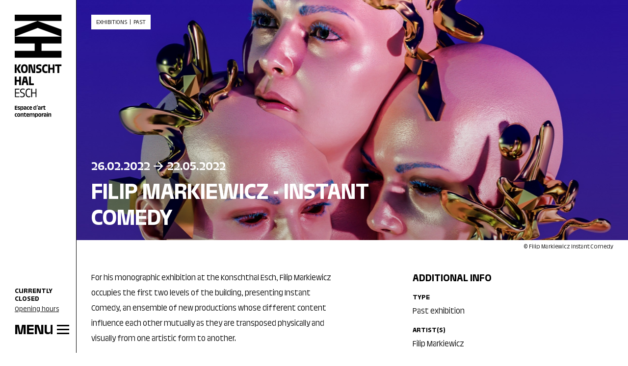

--- FILE ---
content_type: text/html; charset=UTF-8
request_url: https://www.konschthal.lu/en/exhibitions/filip-markiewicz-instant-comedy
body_size: 23679
content:


<!doctype html>
<!--[if IE 8]><html lang="en" class="ie-8"><![endif]-->
<!--[if IE 9]><html lang="en" class="ie-9"><![endif]-->
<!--[if IE 10]><html lang="en" class="ie-10"><![endif]-->
<!--[if IE 11]><html lang="en" class="ie-11"><![endif]-->
<!--[if IE]><html lang="en" class="ie"><![endif]-->
<!--[if !(IE)]><!--><html lang="en" dir="ltr"><!--<![endif]-->

	<head> <script>(function(w,d,s,l,i){w[l]=w[l]||[];w[l].push({'gtm.start':new Date().getTime(),event:'gtm.js'});var f=d.getElementsByTagName(s)[0],j=d.createElement(s),dl=l!='dataLayer'?'&l='+l:'';j.async=true;j.src='https://www.googletagmanager.com/gtm.js?id='+i+dl;f.parentNode.insertBefore(j,f);})(window,document,'script','dataLayer','GTM-M48W4SXV');</script> <meta
charset="utf-8"><meta
http-equiv="x-ua-compatible" content="ie=edge"><meta
name="viewport" content="width=device-width, height=device-height, initial-scale=1, minimal-ui"><meta
name="format-detection" content="telephone=no"><title>Filip Markiewicz - Instant Comedy | Konschthal</title><meta
name="description" content="For his monographic exhibition at the Konschthal Esch, Filip Markiewicz occupies the first two levels of the building, presenting Instant Comedy, an ensemble…"><meta
name="robots" content="all"><meta
property="og:site_name" content="Konschthal"><meta
property="og:type" content="website"><meta
property="og:url" content="https://www.konschthal.lu/en/exhibitions/filip-markiewicz-instant-comedy"><meta
property="og:title" content="Filip Markiewicz - Instant Comedy | Konschthal"><meta
property="og:description" content="For his monographic exhibition at the Konschthal Esch, Filip Markiewicz occupies the first two levels of the building, presenting Instant Comedy, an ensemble…"><meta
property="og:image" content="https://www.konschthal.lu/volumes/images/Filip-Markiewicz-Instant-Comedy-Website.jpg"><meta
property="og:image:width" content="1200"><meta
property="og:image:height" content="627"><meta
property="og:image:alt" content="Filip Markiewicz Instant Comedy Website"><meta
name="twitter:card" content="summary_large_image"><meta
name="twitter:url" content="https://www.konschthal.lu/en/exhibitions/filip-markiewicz-instant-comedy" /><meta
name="twitter:title" content="Filip Markiewicz - Instant Comedy | Konschthal"><meta
name="twitter:description" content="For his monographic exhibition at the Konschthal Esch, Filip Markiewicz occupies the first two levels of the building, presenting Instant Comedy, an ensemble…"><meta
property="og:locale:alternate" content="fr"><link
href="https://www.konschthal.lu/fr/expos/filip-markiewicz-instant-comedy" rel="alternate" hreflang="fr"><meta
property="og:locale:alternate" content="en"><link
href="https://www.konschthal.lu/en/exhibitions/filip-markiewicz-instant-comedy" rel="alternate" hreflang="en"><meta
property="og:locale:alternate" content="de"><link
href="https://www.konschthal.lu/de/ausstellungen/filip-markiewicz-instant-comedy" rel="alternate" hreflang="de"><link
rel="home" href="https://www.konschthal.lu/en/"><base
href="https://www.konschthal.lu"><link
rel="apple-touch-icon" sizes="180x180" href="https://www.konschthal.lu/assets/favicon/apple-touch-icon.png"><link
rel="icon" type="image/png" sizes="32x32" href="https://www.konschthal.lu/assets/favicon/favicon-32x32.png"><link
rel="icon" type="image/png" sizes="16x16" href="https://www.konschthal.lu/assets/favicon/favicon-16x16.png"><link
rel="manifest" href="https://www.konschthal.lu/assets/favicon/site.webmanifest"><link
rel="mask-icon" href="https://www.konschthal.lu/assets/favicon/safari-pinned-tab.svg" color="#ffca00"><link
rel="shortcut icon" href="https://www.konschthal.lu/assets/favicon/favicon.ico"><meta
name="msapplication-TileColor" content="#ffca00"><meta
name="msapplication-config" content="https://www.konschthal.lu/assets/favicon/browserconfig.xml"><meta
name="theme-color" content="#ffffff"><meta
property="ix:srcAttribute" content="data-src"><meta
property="ix:srcsetAttribute" content="data-srcset"><meta
property="ix:sizesAttribute" content="data-sizes"><link
rel="stylesheet" href="https://www.konschthal.lu/assets/css/styles.css?v=50">
<style>	.banner,
	.slider__banner .image,
	.exhibition.projectRoom,
	.event.highlight,
	.footer {
		background-color: #B19F7B;
	}
	label.required .h4:after {
		color: #B19F7B;	
	}
	.exhibition.projectRoom,
	.event.highlight .wrapper,
	.footer {
		color: #000;
	}
	.exhibition.projectRoom svg,
	.footer svg path {
		fill: #000;
	}
	.banner > *:not(.crumb) {
		color: #fff;
	}
	.banner svg path {
		fill: #fff;
	}
	.footer .seprator-dotted {
		background-image: linear-gradient(to right, #000 33%, rgba(255,255,255,0) 0%);
	}
	</style>
<style>		  .banner__image {
	  	  background-position: 50% 50%;
	  	}
		
		  .banner__image {
						  	  background-image: url('https://konschthal.imgix.net/images/Filip-Markiewicz-Instant-Comedy-Website.jpg?fp-x=0.5&amp;fp-y=0.5&amp;fit=crop&amp;crop=focalpoint&amp;auto=format,compress&amp;q=70&amp;w=768');
						  }

																	@media (min-width: 768px) {
					  .banner__image {
												  	  background-image: url('https://konschthal.imgix.net/images/Filip-Markiewicz-Instant-Comedy-Website.jpg?fp-x=0.5&amp;fp-y=0.5&amp;fit=crop&amp;crop=focalpoint&amp;auto=format,compress&amp;q=70&amp;w=1024');
												  }
					}			
																					@media (min-width: 1024px) {
					  .banner__image {
												  	  background-image: url('https://konschthal.imgix.net/images/Filip-Markiewicz-Instant-Comedy-Website.jpg?fp-x=0.5&amp;fp-y=0.5&amp;fit=crop&amp;crop=focalpoint&amp;auto=format,compress&amp;q=70&amp;w=1280');
												  }
					}			
																					@media (min-width: 1280px) {
					  .banner__image {
												  	  background-image: url('https://konschthal.imgix.net/images/Filip-Markiewicz-Instant-Comedy-Website.jpg?fp-x=0.5&amp;fp-y=0.5&amp;fit=crop&amp;crop=focalpoint&amp;auto=format,compress&amp;q=70&amp;w=1440');
												  }
					}			
																					@media (min-width: 1440px) {
					  .banner__image {
												  	  background-image: url('https://konschthal.imgix.net/images/Filip-Markiewicz-Instant-Comedy-Website.jpg?fp-x=0.5&amp;fp-y=0.5&amp;fit=crop&amp;crop=focalpoint&amp;auto=format,compress&amp;q=70&amp;w=1536');
												  }
					}			
																  
			
		</style></head>
	<body id="body" class="type--exhibitions entryId--255">

		<!-- Google Tag Manager (noscript) -->
		<noscript><iframe src="https://www.googletagmanager.com/ns.html?id=GTM-M48W4SXV" height="0" width="0" style="display:none;visibility:hidden"></iframe></noscript>
		<!-- End Google Tag Manager (noscript) -->

		<div class="body__inner overflow-hidden">

										
			<a
href="#main" class="sr-only skipToContentBtn">skip_to_content</a>
			<div class="body__inner__wrapper flex overflow-hidden relative z-999">
									<header
class="header col-menu md:relative hasBanner"><div
class="header__navbar absolute top-0 left-0 right-0 z-9999 md:z-999 flex justify-start md:justify-end md:flex-col md:fixed md:right-auto md:bottom-0 md:border-r md:border-black md:bg-white md:h-full p-8 sm:p-12 md:p-8 lg:p-12 ">
<a
href="https://www.konschthal.lu/en/" class="header__brand block icon md:fixed md:top-12" aria-label="Home">
<svg
xmlns="http://www.w3.org/2000/svg" width="118" height="260" viewBox="0 0 118 260">
<g
fill-rule="evenodd" transform="translate(-.001)">
<path
class="baseline" d="M55.3483813,20.7244251 C56.9403556,20.7244251 58.1334086,21.7634759 58.1334086,25.1366801 C58.1334086,28.3020742 57.0943577,29.5804778 55.2797297,29.5804778 C53.7044545,29.5804778 52.8045623,28.6991401 52.7526097,26.4688917 C52.9084673,27.402182 53.5652959,27.7992478 54.3798375,27.7992478 C55.3817794,27.7992478 56.0052098,27.2815779 56.0052098,25.1886327 C56.0052098,23.3201967 55.3817794,22.7839722 54.43179,22.7839722 C53.6525019,22.7839722 52.9789744,23.1123865 52.7526097,24.2367879 L52.7526097,31.3283097 L50.6596645,31.3283097 L50.6596645,20.8283302 L52.7526097,20.8283302 L52.752,24.221 L52.7607518,23.9860921 C52.873125,21.5341804 53.9083143,20.7244251 55.3483813,20.7244251 Z M3.82222263,20.7259094 C4.56625723,20.7259094 5.1191807,20.8131155 5.46614945,20.9337196 L5.46614945,22.8021556 C5.18968771,22.7149496 4.72211485,22.6277435 4.16919138,22.6277435 C2.95758392,22.6277435 2.12819872,23.2326195 2.12819872,25.1715625 C2.12819872,27.0381431 2.81842533,27.7302252 4.11538339,27.7302252 C4.61820977,27.7302252 5.08578263,27.6430191 5.46614945,27.4537634 L5.46614945,29.2702469 C5.06722815,29.4595026 4.47905118,29.5819622 3.70161852,29.5819622 C1.28025904,29.5819622 4.30766534e-14,28.197798 4.30766534e-14,25.2049606 C4.30766534e-14,21.9542159 1.50476823,20.7259094 3.82222263,20.7259094 Z M9.88619738,20.7253528 C12.2890024,20.7253528 13.5878159,22.1076615 13.5878159,25.1190534 C13.5878159,28.1805424 12.2389053,29.5814055 9.88619738,29.5814055 C7.51679044,29.5814055 6.18457887,28.1805424 6.18457887,25.1190534 C6.18457887,22.1076615 7.4648379,20.7253528 9.88619738,20.7253528 Z M62.7388157,20.7253528 C65.1434762,20.7253528 66.4404343,22.1076615 66.4404343,25.1190534 C66.4404343,28.1805424 65.0915236,29.5814055 62.7388157,29.5814055 C60.3694088,29.5814055 59.0371972,28.1805424 59.0371972,25.1190534 C59.0371972,22.1076615 60.3174563,20.7253528 62.7388157,20.7253528 Z M75.7735226,20.7255383 C78.2301356,20.7255383 79.321139,21.7293356 79.321139,23.8909324 L79.321139,29.477686 L77.2968453,29.477686 L77.2968453,26.7279122 L77.2968453,26.7279122 C77.1057342,26.0005767 76.5695098,25.7760675 75.9312357,25.7760675 C75.083296,25.7760675 74.6157231,26.1564343 74.6157231,26.8485163 C74.6157231,27.5758519 75.083296,27.9562187 75.9312357,27.9562187 C76.5695098,27.9562187 77.1409877,27.7298541 77.2968453,27.1249781 C77.2281938,28.889509 76.4841592,29.5815911 75.099995,29.5815911 C73.5952268,29.5815911 72.6786356,28.6649998 72.6786356,26.7965638 C72.6786356,24.8761752 73.6304803,24.04679 75.1352486,24.04679 C76.459961,24.04679 77.167808,24.8868859 77.2849181,26.5115542 L77.296,26.722 L77.2968453,24.3399508 C77.2968453,23.2341039 76.7086684,22.7145785 75.4284093,22.7145785 C74.6324222,22.7145785 73.6638784,22.9390877 72.8177942,23.4753121 L72.8177942,21.4528739 C73.6471794,21.0020001 74.6843747,20.7255383 75.7735226,20.7255383 Z M25.8272778,19.3235619 L25.8272778,20.8283302 L28.4564475,20.8283302 L28.4564475,22.7487187 L25.8272778,22.7487187 L25.8272778,26.6748464 C25.8272778,27.4541345 26.1389931,27.6786437 27.1075369,27.6786437 C27.4879037,27.6786437 28.0241281,27.6266912 28.4564475,27.4875326 L28.4564475,29.3392696 C28.0760807,29.4598737 27.4192521,29.5804778 26.6919165,29.5804778 C24.6342248,29.5804778 23.7343326,28.8549977 23.7343326,26.830704 L23.7343326,22.7487187 L22.5765331,22.7487187 L22.5765331,20.8283302 L23.7343326,20.8283302 L23.7343326,19.3235619 L25.8272778,19.3235619 Z M32.7202667,20.7246106 C35.004323,20.7246106 36.180677,22.0234241 35.9728668,25.8456468 L31.1654014,25.8456468 C31.3027045,27.2632089 32.0634381,27.7307818 33.5348083,27.7307818 C34.4161461,27.7307818 35.1954342,27.5916232 35.8003102,27.2817634 L35.8003102,29.131645 C35.2121332,29.3914077 34.399447,29.5806633 33.3603962,29.5806633 C30.7312266,29.5806633 29.0891552,28.3709113 29.0891552,25.1368657 C29.0891552,21.9881706 30.7145275,20.7246106 32.7202667,20.7246106 Z M88.8522036,20.7244251 C90.4794314,20.7244251 91.2568641,21.6762698 91.2568641,23.5632603 L91.2568641,29.4784282 L89.1639189,29.4784282 L89.1639189,24.1328828 C89.1639189,23.077133 88.713045,22.6633681 87.8669608,22.6633681 C87.1581797,22.6633681 86.5700027,22.9917824 86.2582875,23.8211676 C86.3621926,21.5742202 87.3993879,20.7244251 88.8522036,20.7244251 Z M19.3935123,20.7244251 C21.0188847,20.7244251 21.7981728,21.6762698 21.7981728,23.5632603 L21.7981728,29.4784282 L19.7052276,29.4784282 L19.7052276,24.1328828 C19.7052276,23.077133 19.2543537,22.6633681 18.4082695,22.6633681 C17.697633,22.6633681 17.109456,22.9917824 16.7995962,23.8211676 C16.9016458,21.5742202 17.9406966,20.7244251 19.3935123,20.7244251 Z M46.8652736,20.7095815 C48.4739469,20.7095815 49.2680786,21.6762698 49.2680786,23.5632603 L49.2680786,29.4784282 L47.1769888,29.4784282 L47.1769888,24.1161838 C47.1769888,23.077133 46.709416,22.6448136 45.8614763,22.6448136 C45.1526952,22.6448136 44.5812173,22.9750834 44.252803,23.8211676 C44.3734071,21.5556657 45.3939034,20.7095815 46.8652736,20.7095815 Z M41.8481425,20.7095815 C43.4753703,20.7095815 44.252803,21.6762698 44.252803,23.5632603 L44.252803,29.4784282 L42.1598578,29.4784282 L42.1598578,24.1161838 C42.1598578,23.077133 41.7108394,22.6448136 40.8628997,22.6448136 C40.1541186,22.6448136 39.5659416,22.9750834 39.2542264,23.8211676 C39.3581315,21.5556657 40.3953268,20.7095815 41.8481425,20.7095815 Z M86.2582875,20.8283302 L86.2582875,29.4765727 L84.1653423,29.4765727 L84.1653423,20.8283302 L86.2582875,20.8283302 Z M82.7848891,20.8283302 L82.7848891,29.4765727 L80.6919439,29.4765727 L80.6919439,20.8283302 L82.7848891,20.8283302 Z M72.0498243,20.7767487 L72.0498243,23.2148072 C70.5098025,23.2148072 69.9902771,23.4764254 69.6451638,24.6861774 L69.6451638,29.4769438 L67.5522186,29.4769438 L67.5522186,20.8287012 L69.5245597,20.8287012 L69.6451638,24.3577631 C69.7490689,21.2795751 70.1628338,20.7600497 72.0498243,20.7767487 Z M16.7995962,20.8283302 L16.7995962,29.4765727 L14.706651,29.4765727 L14.706651,20.8283302 L16.7995962,20.8283302 Z M39.2542264,20.8283302 L39.2542264,29.4765727 L37.1612812,29.4765727 L37.1612812,20.8283302 L39.2542264,20.8283302 Z M9.88619738,22.5752343 C8.93435262,22.5752343 8.31277758,23.0947597 8.31277758,25.1190534 C8.31277758,27.160046 8.91765359,27.731524 9.88619738,27.731524 C10.8547412,27.731524 11.4763162,27.160046 11.4763162,25.1190534 C11.4596172,23.0947597 10.8547412,22.5752343 9.88619738,22.5752343 Z M62.7388157,22.5752343 C61.786971,22.5752343 61.1653959,23.0947597 61.1653959,25.1190534 C61.1653959,27.160046 61.7702719,27.731524 62.7388157,27.731524 C63.7073595,27.731524 64.33079,27.160046 64.33079,25.1190534 C64.3122355,23.0947597 63.7073595,22.5752343 62.7388157,22.5752343 Z M32.6701696,22.5410941 C31.942834,22.5410941 31.3713561,22.8695084 31.1987994,24.218419 L34.0710328,24.218419 C33.9504286,22.8880628 33.5181093,22.5410941 32.6701696,22.5410941 Z M82.7848891,18.2529685 L82.7848891,20.0341985 L80.6919439,20.0341985 L80.6919439,18.2529685 L82.7848891,18.2529685 Z M18.7960581,3.21827434 C20.3880324,3.21827434 21.5810854,4.25546971 21.5810854,7.62867395 C21.5810854,10.794068 20.54389,12.0743271 18.7274065,12.0743271 C17.1539867,12.0743271 16.2540945,11.1911339 16.202142,8.96088553 C16.3579996,9.89417581 17.0148281,10.2930971 17.8275143,10.2930971 C18.8313116,10.2930971 19.4547421,9.7735717 19.4547421,7.68062649 C19.4547421,5.81219048 18.8313116,5.27596604 17.8794668,5.27596604 C17.1020342,5.27596604 16.4266512,5.60438032 16.202142,6.72878173 L16.202142,13.8203035 L14.1091968,13.8203035 L14.1091968,3.32032398 L16.202142,3.32032398 L16.202,6.713 L16.2102784,6.47825971 C16.3225395,4.02802964 17.3559911,3.21827434 18.7960581,3.21827434 Z M25.5825443,3.21790325 C28.0373018,3.21790325 29.1283051,4.22170056 29.1283051,6.38329733 L29.1283051,11.9700509 L27.1040115,11.9700509 L27.1040115,9.22027714 L27.1040115,9.22027714 C26.9129004,8.49294157 26.3766759,8.26843238 25.7384019,8.26843238 C24.8904622,8.26843238 24.4228893,8.64879919 24.4228893,9.34088125 C24.4228893,10.0682168 24.8904622,10.4485836 25.7384019,10.4485836 C26.3766759,10.4485836 26.9481539,10.222219 27.1040115,9.61734299 C27.0353599,11.3818739 26.2913253,12.073956 24.9071612,12.073956 C23.402393,12.073956 22.4858017,11.1573647 22.4858017,9.28892871 C22.4858017,7.36854016 23.4376465,6.53915496 24.9424147,6.53915496 C26.2671272,6.53915496 26.9749741,7.37925086 27.0920842,9.00391909 L27.104,9.213 L27.1040115,6.83231572 C27.1040115,5.72461334 26.5158345,5.20694338 25.2355755,5.20694338 C24.4395884,5.20694338 23.4710446,5.43145257 22.6231049,5.96767701 L22.6231049,3.94523882 C23.4543455,3.49436499 24.4915409,3.21790325 25.5825443,3.21790325 Z M34.0188947,3.21790325 C34.7629293,3.21790325 35.3158527,3.30510931 35.6628215,3.42571342 L35.6628215,5.29414943 C35.3863598,5.20694338 34.9187869,5.12159278 34.3658634,5.12159278 C33.154256,5.12159278 32.3248708,5.72461334 32.3248708,7.66355637 C32.3248708,9.53199238 33.0150974,10.222219 34.3139109,10.222219 C34.8148818,10.222219 35.2824547,10.1350129 35.6628215,9.94575726 L35.6628215,11.7622407 C35.2639002,11.9514964 34.6757232,12.073956 33.8982906,12.073956 C31.4769311,12.073956 30.196672,10.6897919 30.196672,7.69695443 C30.196672,4.44620975 31.7014403,3.21790325 34.0188947,3.21790325 Z M61.3416635,3.21790325 C63.796421,3.21790325 64.8874244,4.22170056 64.8874244,6.38329733 L64.8874244,11.9700509 L62.8631307,11.9700509 L62.8631307,9.22027714 L62.8631307,9.22027714 C62.6738751,8.49294157 62.1357952,8.26843238 61.4956657,8.26843238 C60.6495814,8.26843238 60.1820086,8.64879919 60.1820086,9.34088125 C60.1820086,10.0682168 60.6495814,10.4485836 61.4956657,10.4485836 C62.1357952,10.4485836 62.7072731,10.222219 62.8631307,9.61734299 C62.7944792,11.3818739 62.0504446,12.073956 60.6662805,12.073956 C59.1615122,12.073956 58.244921,11.1573647 58.244921,9.28892871 C58.244921,7.36854016 59.1967657,6.53915496 60.6996785,6.53915496 C62.0261691,6.53915496 62.7340901,7.37925086 62.8512033,9.00391909 L62.863,9.213 L62.8631307,6.83231572 C62.8631307,5.72461334 62.2749538,5.20694338 60.9946947,5.20694338 C60.1987076,5.20694338 59.2301638,5.43145257 58.3822241,5.96767701 L58.3822241,3.94523882 C59.2134648,3.49436499 60.2506601,3.21790325 61.3416635,3.21790325 Z M39.9971477,3.21678999 C42.2793486,3.21678999 43.4557026,4.5156035 43.2478924,8.33782613 L38.440427,8.33782613 C38.5777301,9.75538831 39.3403192,10.2229612 40.8098339,10.2229612 C41.6911716,10.2229612 42.4704597,10.0838026 43.0753358,9.77394279 L43.0753358,11.6238243 C42.4871588,11.883587 41.6744726,12.0728427 40.6354218,12.0728427 C38.0062522,12.0728427 36.3641808,10.8630907 36.3641808,7.62904504 C36.3641808,4.48034999 37.9895531,3.21678999 39.9971477,3.21678999 Z M10.5775373,3.21845989 C11.4941285,3.21845989 12.2548621,3.37431751 12.7910866,3.5988267 L12.7910866,5.48396175 C12.1509571,5.20750001 11.442176,5.06834142 10.6795869,5.06834142 C9.48653391,5.06834142 9.12472157,5.38005667 9.12472157,5.84762953 C9.12472157,6.22799635 9.31397726,6.53785614 10.0060593,6.69556921 L10.941205,6.90152393 C12.4979258,7.24849268 13.0508493,8.11313139 13.0508493,9.34143789 C13.0508493,11.0354618 12.0990045,12.0726572 9.60899347,12.0726572 C8.70910125,12.0726572 8.00032016,11.935354 7.48079475,11.7275439 L7.48079475,9.92961486 C8.03371822,10.2060766 8.69240222,10.3619342 9.57373996,10.3619342 C10.7500939,10.3619342 11.0952072,10.0316645 11.0952072,9.51399454 C11.0952072,9.13362772 10.941205,8.75326091 10.0932654,8.57884881 L9.1061671,8.37289409 C7.77395552,8.09643236 7.16907951,7.2299382 7.16907951,5.93483558 C7.16907951,4.13319569 8.38068698,3.21845989 10.5775373,3.21845989 Z M74.5422474,1.81574129 L74.5422474,3.32050952 L77.1714171,3.32050952 L77.1714171,5.24089808 L74.5422474,5.24089808 L74.5422474,9.16702579 C74.5422474,9.9463139 74.8539627,10.1708231 75.8225064,10.1708231 C76.2028733,10.1708231 76.7390977,10.1188705 77.1714171,9.97971196 L77.1714171,11.8314489 C76.7910502,11.9520531 76.1342217,12.0726572 75.4068861,12.0726572 C73.3491944,12.0726572 72.4493022,11.347177 72.4493022,9.32288341 L72.4493022,5.24089808 L71.2896473,5.24089808 L71.2896473,3.32050952 L72.4493022,3.32050952 L72.4493022,1.81574129 L74.5422474,1.81574129 Z M49.5386029,3.21845989 C50.8541154,3.21845989 51.9599624,4.04784509 52.0304694,6.72896727 C51.8393583,5.60456586 51.1305772,5.27615159 50.3865426,5.27615159 C49.4012998,5.27615159 48.7964237,5.82907505 48.7964237,7.69751107 C48.7964237,9.7218047 49.3846007,10.2932826 50.4050971,10.2932826 C51.1992287,10.2932826 51.8393583,9.91106039 52.0304694,8.96107107 C51.9599624,11.2785255 50.9580205,12.0726572 49.5738564,12.0726572 C47.6887214,12.0726572 46.668225,10.7756991 46.668225,7.64555853 C46.668225,4.29090876 47.8965315,3.21845989 49.5386029,3.21845989 Z M54.1234146,1.47062799 L54.1234146,11.9706075 L52.0304694,11.9706075 L52.0304694,1.47062799 L54.1234146,1.47062799 Z M70.7369094,3.26892807 L70.7369094,5.70698658 C69.1968876,5.70698658 68.6773622,5.96860473 68.3322489,7.17835675 L68.3322489,11.9691232 L66.2393037,11.9691232 L66.2393037,3.32088061 L68.2116448,3.32088061 L68.3322489,6.84994248 C68.436154,3.77175445 68.8517743,3.25222904 70.7369094,3.26892807 Z M6.33060262,1.9897823 L6.33060262,3.9621234 L2.26531631,3.9621234 L2.26531631,6.07176764 L6.33060262,6.07176764 L6.33060262,8.00885522 L2.26531631,8.00885522 L2.26531631,10.0479924 L6.33060262,10.0479924 L6.33060262,11.968381 L0.207624618,11.968381 L0.207624618,1.9897823 L6.33060262,1.9897823 Z M39.9451952,5.03327346 C39.2178596,5.03327346 38.6463817,5.36168773 38.473825,6.71059834 L41.3460583,6.71059834 C41.2235988,5.38024221 40.7931349,5.03327346 39.9451952,5.03327346 Z M58.0128044,5.77315973e-14 C57.6138832,1.43611666 56.871704,3.30455267 56.3874321,4.10053981 L55.4188883,4.20258944 C55.7992551,3.20064759 56.2482735,1.40086315 56.4393846,0.172556653 L58.0128044,5.77315973e-14 Z" transform="translate(.098 227.124)"/>
<path
d="M34.4207847,-4.4408921e-14 C36.137074,-4.4408921e-14 37.4043449,0.335836066 38.486071,0.933290283 L38.486071,3.43257857 C37.3301269,2.64957957 36.2112919,2.3137435 34.6824028,2.3137435 C31.6227693,2.3137435 29.1216255,4.32690445 29.086372,11.0436258 C29.086372,17.4597645 31.509587,19.6992901 34.6434384,19.6992901 C36.2855098,19.6992901 37.4785628,19.3244897 38.486071,18.5804551 L38.486071,20.9294521 C37.7420364,21.413724 36.510019,21.9740692 34.3465668,21.9740692 C30.1680981,21.9740692 26.6984106,19.1389449 26.6984106,11.0807347 C26.6984106,2.83512436 30.0920248,-4.4408921e-14 34.4207847,-4.4408921e-14 Z M19.6644077,0.0014843583 C21.6423151,0.0014843583 23.2454221,0.374429382 24.2158213,0.932919193 L24.2158213,3.2466627 C23.0227684,2.46366369 21.4549149,2.20019009 19.8128435,2.20019009 C16.7921744,2.20019009 15.3003943,3.5064254 15.3003943,5.74595099 C15.3003943,7.87229426 16.2318291,8.8426935 18.2468455,9.47540122 L20.2989709,10.1099644 C23.3938579,11.0803636 24.7000932,12.722435 24.7000932,15.7802131 C24.7000932,19.325974 22.7240413,21.9736981 17.7607182,21.9736981 C15.8978485,21.9736981 14.4784309,21.674971 13.3595958,21.1906991 L13.3595958,18.8788111 C14.4784309,19.4744098 15.933102,19.8473549 17.7607182,19.8473549 C21.0819699,19.8473549 22.2750229,18.2442479 22.2750229,15.9676133 C22.2750229,13.952597 21.5680972,12.759544 19.2153893,12.0507629 L17.2022284,11.4551641 C14.5155398,10.6703097 12.9866508,9.13956516 12.9866508,5.78305995 C12.9866508,2.20019009 15.2243209,0.0014843583 19.6644077,0.0014843583 Z M43.1163412,0.224138104 L43.1163412,9.81123729 L51.6606786,9.81123729 L51.6606786,0.224138104 L53.9744221,0.224138104 L53.9744221,21.7510444 L51.6606786,21.7510444 L51.6606786,11.939436 L43.1163412,11.939436 L43.1163412,21.7510444 L40.8044531,21.7510444 L40.8044531,0.224138104 L43.1163412,0.224138104 Z M11.1159882,0.223767014 L11.1159882,2.38721924 L2.27663455,2.38721924 L2.27663455,9.92404852 L11.0046614,9.92404852 L11.0046614,12.0893562 L2.27663455,12.0893562 L2.27663455,19.6224746 L11.1159882,19.6224746 L11.1159882,21.7506733 L1.33226763e-14,21.7506733 L1.33226763e-14,0.223767014 L11.1159882,0.223767014 Z" transform="translate(.524 185.702)"/>
<path
d="M4.51449023,30.6529267 L4.51449023,39.1954087 L11.1922471,39.1954087 L11.1922471,30.6529267 L15.7065518,30.6529267 L15.7065518,52.179833 L11.1922471,52.179833 L11.1922471,43.2625504 L4.51449023,43.2625504 L4.51449023,52.179833 L0.000185544787,52.179833 L0.000185544787,30.6529267 L4.51449023,30.6529267 Z M29.56081,30.6529267 L34.4462043,52.179833 L29.8205728,52.179833 L28.4772285,46.0605658 L22.99438,46.0605658 L21.6510357,52.179833 L17.1367311,52.179833 L22.0239808,30.6529267 L29.56081,30.6529267 Z M40.4085005,30.6529267 L40.4085005,48.0755822 L47.8340029,48.0755822 L47.8340029,52.179833 L35.8960513,52.179833 L35.8960513,30.6529267 L40.4085005,30.6529267 Z M25.753431,33.3767242 L23.8905613,41.8839527 L27.5829026,41.8839527 L25.753431,33.3767242 Z M77.6545757,-1.24344979e-14 C79.370865,-1.24344979e-14 80.7884271,0.224509193 81.9833356,0.708781089 L81.9833356,5.37152161 C80.8626451,4.77592284 79.74381,4.51430469 78.2891389,4.51430469 C75.4169055,4.51430469 73.2905623,5.89475791 73.2905623,11.0807347 C73.2905623,15.966129 75.1923963,17.5339824 78.2149209,17.5339824 C79.74381,17.5339824 81.0129363,17.2723643 81.9833356,16.6767655 L81.9833356,21.0407789 C81.1242632,21.5269063 79.780919,21.9740692 77.5803578,21.9740692 C72.6559991,21.9740692 68.5888574,19.1760538 68.5888574,11.1178437 C68.5888574,3.02252459 72.4685989,-1.24344979e-14 77.6545757,-1.24344979e-14 Z M61.5685848,0.000927723939 C63.9175818,0.000927723939 65.4854352,0.260690427 66.5300524,0.672599856 L66.5300524,4.92343094 C65.2238171,4.47626801 63.732037,4.25361426 61.9415298,4.25361426 C59.3290592,4.25361426 58.1360062,5.03661327 58.1360062,6.4912844 C58.1360062,7.57301051 58.6592425,8.31890056 60.4868586,8.87924582 L62.7245288,9.55091795 C65.8212713,10.4842082 67.2759424,12.1615331 67.2759424,15.0356219 C67.2759424,19.3625263 64.5521449,21.9731415 58.5460602,21.9731415 C56.6071171,21.9731415 55.2248085,21.7875967 54.0317555,21.4888696 L54.0317555,17.273292 C55.2637729,17.646237 56.755553,17.9078552 58.5089512,17.9078552 C61.5314758,17.9078552 62.538984,17.0487828 62.538984,15.3696025 C62.538984,14.2878764 61.9415298,13.5790953 60.4868586,13.2061503 L58.3976243,12.6847694 C55.2248085,11.9017704 53.5845925,10.0722988 53.5845925,6.56550232 C53.5845925,2.19963346 56.4568259,0.000927723939 61.5685848,0.000927723939 Z M24.224542,0.000371089576 C29.1489006,0.000371089576 32.6928061,2.8726044 32.6928061,10.9679235 C32.6928061,18.8034799 29.6331725,21.9725849 24.224542,21.9725849 C18.8530203,21.9725849 15.7562778,18.8034799 15.7562778,10.9679235 C15.7562778,2.8726044 19.3372922,0.000371089576 24.224542,0.000371089576 Z M117.188975,0.223952559 L117.188975,4.40242118 L111.407399,4.40242118 L111.407399,21.7508588 L106.89495,21.7508588 L106.89495,4.40242118 L101.111519,4.40242118 L101.111519,0.223952559 L117.188975,0.223952559 Z M15.9679844,0.223952559 L9.62420814,11.154396 L15.9679844,21.7490034 L10.5964628,21.7490034 L4.55326909,11.2286139 L10.7430432,0.223952559 L15.9679844,0.223952559 Z M4.51430469,0.223952559 L4.51430469,21.7490034 L-3.46389584e-14,21.7490034 L-3.46389584e-14,0.223952559 L4.51430469,0.223952559 Z M42.3090358,0.223952559 L47.3447213,19.1383882 L47.3447213,0.223952559 L51.4471166,0.223952559 L51.4471166,21.7490034 L44.0234696,21.7490034 L38.8746018,2.94775004 L38.8746018,21.7490034 L34.8093155,21.7490034 L34.8093155,0.223952559 L42.3090358,0.223952559 Z M88.4521691,0.223952559 L88.4521691,8.76643459 L95.129926,8.76643459 L95.129926,0.223952559 L99.6442307,0.223952559 L99.6442307,21.7490034 L95.129926,21.7490034 L95.129926,12.8335763 L88.4521691,12.8335763 L88.4521691,21.7490034 L83.9378644,21.7490034 L83.9378644,0.223952559 L88.4521691,0.223952559 Z M24.224542,4.14173075 C22.0239808,4.14173075 20.4561273,5.48507502 20.4561273,11.0050325 C20.4561273,16.4526274 21.9107984,17.9072986 24.224542,17.9072986 C26.5753944,17.9072986 27.9929566,16.4526274 27.9929566,11.0050325 C27.9929566,5.48507502 26.4622121,4.14173075 24.224542,4.14173075 Z" transform="translate(.001 124.844)"/>
<path
d="M57.2758205,15.7397643 L117.188233,37.1571992 L117.188,55.217 L117.191758,55.2172011 L117.191758,72.3170088 L67.1447623,72.3170088 L67.1447623,90.9234401 L117.191758,90.9234401 L117.191758,108.023248 L0.00166990309,108.023248 L0.00166990309,90.9234401 L50.0449546,90.9234401 L50.0449546,72.3170088 L0.00166990309,72.3170088 L0.001,55.218 L3.55271368e-14,55.2181289 L3.55271368e-14,36.6413847 L57.2758205,15.7397643 Z M57.6840191,33.2848795 L0.003,55.217 L117.185,55.217 L57.6840191,33.2848795 Z M117.188233,6.75015599e-14 L117.188233,15.6117384 L3.55271368e-14,15.6117384 L3.55271368e-14,6.75015599e-14 L117.188233,6.75015599e-14 Z"/>
</g>
</svg>
</a><div
class="wrapper header__navbar__mobile fixed left-0 right-0 bottom-0 z-99 bg-white flex justify-between border-t h-28 md:static md:flex-col md:border-none md:h-auto"><div
class="header__openingHours flex flex-col justify-center px-8 md:px-0 md:mb-8"><div
class="font-medium uppercase whitespace-nowrap"><span
class="extra-space">Currently</span><br><span>closed</span></div>
<a
href="https://www.konschthal.lu/en/visit/opening-hours" class="text inline-block mt-2 underline hover:underline">
<span>Opening hours</span>
</a></div>
<button
class="header__burger menu hamburger hamburger--squeeze items-center justify-center w-28 md:w-full md:justify-start md:items-baseline" type="button" aria-label="MENU" aria-haspopup="true" aria-expanded="false" aria-controls="mainMenu">
<span
class="menu__text hidden lg:block font-medium mr-3">MENU</span>
<span
class="hamburger-box">
<span
class="hamburger-inner"></span>
</span>
</button></div></div><div
class="header__menus fixed top-0 -left-full bottom-0 z-9999 md:z-99 bg-white w-full md:w-auto"><div
class="header__mainMenu border-r border-black overflow-y-scroll"><nav
id="mainMenu" class="mainMenu" aria-label="mainMenu"><ul
class="flex flex-col justify-between"><li
class="dropdown level--1 h-full">
<a
href="https://www.konschthal.lu/en/visit" class="flex items-center justify-between font-medium uppercase px-12 h-full border-b dropdown-toggle " aria-haspopup="true" aria-expanded="false" tabindex="-1">
<span>Visit</span>
<span
class="icon icon--xxl">
<svg
xmlns="http://www.w3.org/2000/svg" width="18" height="18" viewBox="0 0 18 18"><path
fill-rule="nonzero" d="M9 3.2L7.978 4.222l4.045 4.053H3.2v1.45h8.823l-4.045 4.053L9 14.8 14.8 9z"/></svg>
</span>
</a><div
class="pannel absolute top-0 bottom-0 -left-full w-full bg-white flex flex-col justify-between border-r border-black">
<button
class="btn--return w-full flex items-center justify-between uppercase pr-12" aria-label="Back to previous level" tabindex="-1">
<span
class="icon icon--xxl">
<svg
xmlns="http://www.w3.org/2000/svg" width="18" height="18" viewBox="0 0 18 18"><path
fill-rule="nonzero" d="M9 3.2L7.978 4.222l4.045 4.053H3.2v1.45h8.823l-4.045 4.053L9 14.8 14.8 9z"/></svg>
</span>
<span>Visit</span>
</button><ul
class="dropdown-menu flex flex-col justify-between h-full overflow-y-scroll"><li
class="level--2 h-full">
<a
href="https://www.konschthal.lu/en/visit/visits" class="block font-light uppercase px-12 flex items-center h-full border-b " tabindex="-1">
<span>Visits</span>
</a></li><li
class="level--2 h-full">
<a
href="https://www.konschthal.lu/en/visit/opening-hours" class="block font-light uppercase px-12 flex items-center h-full border-b " tabindex="-1">
<span>Opening Hours</span>
</a></li><li
class="level--2 h-full">
<a
href="https://www.konschthal.lu/en/visit/access" class="block font-light uppercase px-12 flex items-center h-full  " tabindex="-1">
<span>Access</span>
</a></li></ul></div></li><li
class="dropdown level--1 h-full">
<a
href="https://www.konschthal.lu/en/exhibitions" class="flex items-center justify-between font-medium uppercase px-12 h-full border-b dropdown-toggle active" aria-haspopup="true" aria-expanded="false" tabindex="-1">
<span>Exhibitions</span>
<span
class="icon icon--xxl">
<svg
xmlns="http://www.w3.org/2000/svg" width="18" height="18" viewBox="0 0 18 18"><path
fill-rule="nonzero" d="M9 3.2L7.978 4.222l4.045 4.053H3.2v1.45h8.823l-4.045 4.053L9 14.8 14.8 9z"/></svg>
</span>
</a><div
class="pannel absolute top-0 bottom-0 -left-full w-full bg-white flex flex-col justify-between border-r border-black">
<button
class="btn--return w-full flex items-center justify-between uppercase pr-12" aria-label="Back to previous level" tabindex="-1">
<span
class="icon icon--xxl">
<svg
xmlns="http://www.w3.org/2000/svg" width="18" height="18" viewBox="0 0 18 18"><path
fill-rule="nonzero" d="M9 3.2L7.978 4.222l4.045 4.053H3.2v1.45h8.823l-4.045 4.053L9 14.8 14.8 9z"/></svg>
</span>
<span>Exhibitions</span>
</button><ul
class="dropdown-menu flex flex-col justify-between h-full overflow-y-scroll"><li
class="level--2 h-full">
<a
href="https://www.konschthal.lu/en/exhibitions/main" class="block font-light uppercase px-12 flex items-center h-full border-b " tabindex="-1">
<span>Main</span>
</a></li><li
class="level--2 h-full">
<a
href="https://www.konschthal.lu/en/exhibitions/project-room" class="block font-light uppercase px-12 flex items-center h-full border-b " tabindex="-1">
<span>Project Room</span>
</a></li><li
class="level--2 h-full">
<a
href="https://www.konschthal.lu/en/exhibitions/project-room-2" class="block font-light uppercase px-12 flex items-center h-full  " tabindex="-1">
<span>Call for applications</span>
</a></li></ul></div></li><li
class=" level--1 h-full">
<a
href="https://www.konschthal.lu/en/events" class="flex items-center justify-between font-medium uppercase px-12 h-full border-b  "  tabindex="-1">
<span>Events</span>
<span
class="icon icon--xxl">
<svg
xmlns="http://www.w3.org/2000/svg" width="18" height="18" viewBox="0 0 18 18"><path
fill-rule="nonzero" d="M9 3.2L7.978 4.222l4.045 4.053H3.2v1.45h8.823l-4.045 4.053L9 14.8 14.8 9z"/></svg>
</span>
</a></li><li
class=" level--1 h-full">
<a
href="https://www.konschthal.lu/en/education" class="flex items-center justify-between font-medium uppercase px-12 h-full border-b  "  tabindex="-1">
<span>Education</span>
<span
class="icon icon--xxl">
<svg
xmlns="http://www.w3.org/2000/svg" width="18" height="18" viewBox="0 0 18 18"><path
fill-rule="nonzero" d="M9 3.2L7.978 4.222l4.045 4.053H3.2v1.45h8.823l-4.045 4.053L9 14.8 14.8 9z"/></svg>
</span>
</a></li><li
class=" level--1 h-full">
<a
href="https://www.konschthal.lu/en/artist-editions" class="flex items-center justify-between font-medium uppercase px-12 h-full   "  tabindex="-1">
<span>Artist editions</span>
<span
class="icon icon--xxl">
<svg
xmlns="http://www.w3.org/2000/svg" width="18" height="18" viewBox="0 0 18 18"><path
fill-rule="nonzero" d="M9 3.2L7.978 4.222l4.045 4.053H3.2v1.45h8.823l-4.045 4.053L9 14.8 14.8 9z"/></svg>
</span>
</a></li></ul></nav></div><div
class="header__bottomMenu border-t border-r border-black flex items-center justify-between bg-white h-32 px-12"><div
class="header__subMenu"><nav
class="subMenu" aria-label="subMenu"><ul
class="flex items-center"><li
class="mr-4 md:mr-8">
<a
href="https://www.konschthal.lu/en/about" class="">
<span>About</span>
</a></li><li
class="mr-4 md:mr-8">
<a
href="https://www.konschthal.lu/en/blog" class="">
<span>Blog</span>
</a></li><li
class="mr-4 md:mr-8">
<a
href="https://www.konschthal.lu/en/press" class="">
<span>Press</span>
</a></li></ul></nav></div><div
class="header__langMenu"><ul
class="langMenu flex items-center"><li
class="flex items-center">
<a
href="https://www.konschthal.lu/fr/expos/filip-markiewicz-instant-comedy" class=" hover:underline">FR</a></li><li
class="flex items-center">
<a
href="https://www.konschthal.lu/en/exhibitions/filip-markiewicz-instant-comedy" class="font-medium hover:underline">EN</a></li><li
class="flex items-center">
<a
href="https://www.konschthal.lu/de/ausstellungen/filip-markiewicz-instant-comedy" class=" hover:underline">DE</a></li></ul></div></div></div></header>								
				<main class="col-content w-full">
												<div
class="banner relative "><div
class="banner__image bg-cover absolute w-full"><div
class="overlay absolute inset-0 opacity-20"></div></div><div
class="banner__content row relative z-9"><div
class="col w-full md:w-7/12 flex flex-col justify-between"><div
class="wrapper mt-8 sm:mt-12 self-end md:self-start min-h-64 md:min-h-auto"><nav
class="breadcrumb bg-white"><ul
class="flex items-center"><li
class="flex items-center">
<a
href="https://www.konschthal.lu/en/exhibitions" class="crumb text-text bg-white uppercase">Exhibitions</a></li><li
class="flex items-center crumb text-text bg-white uppercase">
Past</li></ul></nav></div><div
class="wrapper pb-6 w-full sm:w-9/12 md:w-full"><div
class="flex items-center">
<span
class="date date--lg font-medium">
26.02.2022
</span>
<span
class="icon icon--lg mx-1">
<svg
xmlns="http://www.w3.org/2000/svg" width="18" height="18" viewBox="0 0 18 18"><path
fill-rule="nonzero" d="M9 3.2L7.978 4.222l4.045 4.053H3.2v1.45h8.823l-4.045 4.053L9 14.8 14.8 9z"/></svg>
</span>
<span
class="date date--lg font-medium">
22.05.2022
</span></div><h1 class="mt-6">
<span>Filip Markiewicz - Instant Comedy</span></h1></div></div></div><div
class="redactor legend bg-white text-text text-right pt-2 px-2  !px-12"><p>© Filip Markiewicz Instant Comedy</p></div></div>													<div
class="content mt-12 sm:mt-16" tabindex="-1"><div
class="row blocks blockBody justify-between"><div
class="col w-full sm:w-6/12"><div
class="redactor body"><p>For his monographic exhibition at the Konschthal Esch, Filip Markiewicz occupies the first two levels of the building, presenting Instant Comedy, an ensemble of new productions whose different content influence each other mutually as they are transposed physically and visually from one artistic form to another.</p><p>The exhibition is thus transformed into an ensemble of objects and images organized in the form of a “visual essay”, a non-linear aesthetic narration that reflects the continuous changes of a news feed that is a source of constant inspiration for him. For the artist, the speed of events and their media repercussions prevent us from maintaining a distance from situations. Anything can escape us at any time. Everything is floating, flowing, changing. This is a version of “liquid society”, the society of social networks and their excesses.</p><p>Filip Markiewicz (born Esch-sur-Alzette, LU, 1980) is a multi-discipline artist who uses different mediums and cultural codes to develop an œuvre of total art that reflects today’s world.</p><p>This exhibition is organised in the context of the inaugurations for Esch2022 – European Capital of Culture.</p><p>With the support of <a
href="https://www.kulturlx.lu/" target="_blank" rel="noreferrer noopener">Kultur | lx - Arts Council Luxembourg</a><br
/></p><blockquote>Filip Markiewicz will present his project "<em>Ultrasocial Pop"</em> at the <a
href="https://www.hal-berlin.de/ausstellung/ulrasocial-pop/" target="_blank" rel="noreferrer noopener">Haus am Lützowplatz</a> Berlin (08.04.2022 – 06.06.2022) and at <a
href="http://www.menoparkas.lt/" target="_blank" rel="noreferrer noopener">Meno Parkas Gallery</a> in Kaunas (25.11.2022 – 31.12.2022) as part of the collaboration between the European Capitals of Culture Kaunas 2022 and Esch2022.</blockquote></div></div><div
class="col w-full sm:w-5/12 order-first sm:order-none mb-12 sm:mb-0 pb-8 sm:pb-0 border-b sm:border-b-0"><h2 class="mb-4">Additional Info</h2><ul
class="redactor body"><li
class="mt-4">
<strong
class="block uppercase h4">Type</strong>
<span>Past exhibition</span></li><li
class="mt-4">
<strong
class="block uppercase h4">Artist(s)</strong>
<span>Filip Markiewicz</span></li><li
class="mt-4">
<strong
class="block uppercase h4">Location</strong>
<span>Floor 00, Floor 01</span></li><li
class="mt-4">
<strong
class="block uppercase h4">Curator(s)</strong>
<span>Christian Mosar</span></li></ul></div></div><div
class="row webpageMatrix blocks blockImages mt-12 sm:mt-16 "><div
class="slider__gallery w-full "><div
class="image w-full relative">
<img
class="blur-up landscape lazyload "
src='https://konschthal.imgix.net/images/Konschthal_Filip-Markiewicz35826-2.jpg?fp-x=0.5&amp;fp-y=0.5&amp;fit=crop&amp;crop=focalpoint&amp;auto=format,compress&amp;q=70&amp;w=2&amp;h=2'
data-src='https://konschthal.imgix.net/images/Konschthal_Filip-Markiewicz35826-2.jpg?fp-x=0.5&amp;fp-y=0.5&amp;fit=crop&amp;crop=focalpoint&amp;auto=format,compress&amp;q=70&amp;w=1600&amp;h=1196'
data-srcset='https://konschthal.imgix.net/images/Konschthal_Filip-Markiewicz35826-2.jpg?fp-x=0.5&amp;fp-y=0.5&amp;fit=crop&amp;crop=focalpoint&amp;auto=format,compress&amp;q=70&amp;w=1265&amp;h=770&amp;dpr=1 1x, https://konschthal.imgix.net/images/Konschthal_Filip-Markiewicz35826-2.jpg?fp-x=0.5&amp;fp-y=0.5&amp;fit=crop&amp;crop=focalpoint&amp;auto=format,compress&amp;q=70&amp;w=1265&amp;h=770&amp;dpr=2 2x, https://konschthal.imgix.net/images/Konschthal_Filip-Markiewicz35826-2.jpg?fp-x=0.5&amp;fp-y=0.5&amp;fit=crop&amp;crop=focalpoint&amp;auto=format,compress&amp;q=70&amp;w=1265&amp;h=770&amp;dpr=3 3x'
width="1265" height="770"
alt=""><div
class="redactor legend bg-white text-text text-right pt-2 px-2 absolute left-auto right-4 bottom-4 p-2 pb-1 max-w-[calc(100%_-_2rem)] "><p>© Remi Villaggi</p></div></div><div
class="image w-full relative">
<img
class="blur-up landscape lazyload "
src='https://konschthal.imgix.net/images/Konschthal_Filip-Markiewicz35823-3.jpg?fp-x=0.5&amp;fp-y=0.5&amp;fit=crop&amp;crop=focalpoint&amp;auto=format,compress&amp;q=70&amp;w=2&amp;h=2'
data-src='https://konschthal.imgix.net/images/Konschthal_Filip-Markiewicz35823-3.jpg?fp-x=0.5&amp;fp-y=0.5&amp;fit=crop&amp;crop=focalpoint&amp;auto=format,compress&amp;q=70&amp;w=1600&amp;h=1196'
data-srcset='https://konschthal.imgix.net/images/Konschthal_Filip-Markiewicz35823-3.jpg?fp-x=0.5&amp;fp-y=0.5&amp;fit=crop&amp;crop=focalpoint&amp;auto=format,compress&amp;q=70&amp;w=1265&amp;h=770&amp;dpr=1 1x, https://konschthal.imgix.net/images/Konschthal_Filip-Markiewicz35823-3.jpg?fp-x=0.5&amp;fp-y=0.5&amp;fit=crop&amp;crop=focalpoint&amp;auto=format,compress&amp;q=70&amp;w=1265&amp;h=770&amp;dpr=2 2x, https://konschthal.imgix.net/images/Konschthal_Filip-Markiewicz35823-3.jpg?fp-x=0.5&amp;fp-y=0.5&amp;fit=crop&amp;crop=focalpoint&amp;auto=format,compress&amp;q=70&amp;w=1265&amp;h=770&amp;dpr=3 3x'
width="1265" height="770"
alt=""><div
class="redactor legend bg-white text-text text-right pt-2 px-2 absolute left-auto right-4 bottom-4 p-2 pb-1 max-w-[calc(100%_-_2rem)] "><p>© Remi Villaggi</p></div></div><div
class="image w-full relative">
<img
class="blur-up landscape lazyload "
src='https://konschthal.imgix.net/images/Konschthal_Filip-Markiewicz35851-2.jpg?fp-x=0.5&amp;fp-y=0.5&amp;fit=crop&amp;crop=focalpoint&amp;auto=format,compress&amp;q=70&amp;w=2&amp;h=2'
data-src='https://konschthal.imgix.net/images/Konschthal_Filip-Markiewicz35851-2.jpg?fp-x=0.5&amp;fp-y=0.5&amp;fit=crop&amp;crop=focalpoint&amp;auto=format,compress&amp;q=70&amp;w=1600&amp;h=1200'
data-srcset='https://konschthal.imgix.net/images/Konschthal_Filip-Markiewicz35851-2.jpg?fp-x=0.5&amp;fp-y=0.5&amp;fit=crop&amp;crop=focalpoint&amp;auto=format,compress&amp;q=70&amp;w=1265&amp;h=770&amp;dpr=1 1x, https://konschthal.imgix.net/images/Konschthal_Filip-Markiewicz35851-2.jpg?fp-x=0.5&amp;fp-y=0.5&amp;fit=crop&amp;crop=focalpoint&amp;auto=format,compress&amp;q=70&amp;w=1265&amp;h=770&amp;dpr=2 2x, https://konschthal.imgix.net/images/Konschthal_Filip-Markiewicz35851-2.jpg?fp-x=0.5&amp;fp-y=0.5&amp;fit=crop&amp;crop=focalpoint&amp;auto=format,compress&amp;q=70&amp;w=1265&amp;h=770&amp;dpr=3 3x'
width="1265" height="770"
alt=""><div
class="redactor legend bg-white text-text text-right pt-2 px-2 absolute left-auto right-4 bottom-4 p-2 pb-1 max-w-[calc(100%_-_2rem)] "><p>© Remi Villaggi</p></div></div><div
class="image w-full relative">
<img
class="blur-up landscape lazyload "
src='https://konschthal.imgix.net/images/Konschthal_Filip-Markiewicz35844-3.jpg?fp-x=0.5&amp;fp-y=0.5&amp;fit=crop&amp;crop=focalpoint&amp;auto=format,compress&amp;q=70&amp;w=2&amp;h=2'
data-src='https://konschthal.imgix.net/images/Konschthal_Filip-Markiewicz35844-3.jpg?fp-x=0.5&amp;fp-y=0.5&amp;fit=crop&amp;crop=focalpoint&amp;auto=format,compress&amp;q=70&amp;w=1600&amp;h=1200'
data-srcset='https://konschthal.imgix.net/images/Konschthal_Filip-Markiewicz35844-3.jpg?fp-x=0.5&amp;fp-y=0.5&amp;fit=crop&amp;crop=focalpoint&amp;auto=format,compress&amp;q=70&amp;w=1265&amp;h=770&amp;dpr=1 1x, https://konschthal.imgix.net/images/Konschthal_Filip-Markiewicz35844-3.jpg?fp-x=0.5&amp;fp-y=0.5&amp;fit=crop&amp;crop=focalpoint&amp;auto=format,compress&amp;q=70&amp;w=1265&amp;h=770&amp;dpr=2 2x, https://konschthal.imgix.net/images/Konschthal_Filip-Markiewicz35844-3.jpg?fp-x=0.5&amp;fp-y=0.5&amp;fit=crop&amp;crop=focalpoint&amp;auto=format,compress&amp;q=70&amp;w=1265&amp;h=770&amp;dpr=3 3x'
width="1265" height="770"
alt=""><div
class="redactor legend bg-white text-text text-right pt-2 px-2 absolute left-auto right-4 bottom-4 p-2 pb-1 max-w-[calc(100%_-_2rem)] "><p>© Remi Villaggi</p></div></div></div></div></div>					</main>
			</div>
			
								<footer
class="footer pt-20 pb-40 sm:pt-0 sm:pb-28 md:pb-0 sm:flex relative -m-px z-999"><div
class="col-menu w-full p-8 sm:p-12">
<a
href="https://www.konschthal.lu/en/" class="footer__brand block icon" aria-label="Home">
<svg
xmlns="http://www.w3.org/2000/svg" width="118" height="260" viewBox="0 0 118 260">
<g
fill-rule="evenodd" transform="translate(-.001)">
<path
class="baseline" d="M55.3483813,20.7244251 C56.9403556,20.7244251 58.1334086,21.7634759 58.1334086,25.1366801 C58.1334086,28.3020742 57.0943577,29.5804778 55.2797297,29.5804778 C53.7044545,29.5804778 52.8045623,28.6991401 52.7526097,26.4688917 C52.9084673,27.402182 53.5652959,27.7992478 54.3798375,27.7992478 C55.3817794,27.7992478 56.0052098,27.2815779 56.0052098,25.1886327 C56.0052098,23.3201967 55.3817794,22.7839722 54.43179,22.7839722 C53.6525019,22.7839722 52.9789744,23.1123865 52.7526097,24.2367879 L52.7526097,31.3283097 L50.6596645,31.3283097 L50.6596645,20.8283302 L52.7526097,20.8283302 L52.752,24.221 L52.7607518,23.9860921 C52.873125,21.5341804 53.9083143,20.7244251 55.3483813,20.7244251 Z M3.82222263,20.7259094 C4.56625723,20.7259094 5.1191807,20.8131155 5.46614945,20.9337196 L5.46614945,22.8021556 C5.18968771,22.7149496 4.72211485,22.6277435 4.16919138,22.6277435 C2.95758392,22.6277435 2.12819872,23.2326195 2.12819872,25.1715625 C2.12819872,27.0381431 2.81842533,27.7302252 4.11538339,27.7302252 C4.61820977,27.7302252 5.08578263,27.6430191 5.46614945,27.4537634 L5.46614945,29.2702469 C5.06722815,29.4595026 4.47905118,29.5819622 3.70161852,29.5819622 C1.28025904,29.5819622 4.30766534e-14,28.197798 4.30766534e-14,25.2049606 C4.30766534e-14,21.9542159 1.50476823,20.7259094 3.82222263,20.7259094 Z M9.88619738,20.7253528 C12.2890024,20.7253528 13.5878159,22.1076615 13.5878159,25.1190534 C13.5878159,28.1805424 12.2389053,29.5814055 9.88619738,29.5814055 C7.51679044,29.5814055 6.18457887,28.1805424 6.18457887,25.1190534 C6.18457887,22.1076615 7.4648379,20.7253528 9.88619738,20.7253528 Z M62.7388157,20.7253528 C65.1434762,20.7253528 66.4404343,22.1076615 66.4404343,25.1190534 C66.4404343,28.1805424 65.0915236,29.5814055 62.7388157,29.5814055 C60.3694088,29.5814055 59.0371972,28.1805424 59.0371972,25.1190534 C59.0371972,22.1076615 60.3174563,20.7253528 62.7388157,20.7253528 Z M75.7735226,20.7255383 C78.2301356,20.7255383 79.321139,21.7293356 79.321139,23.8909324 L79.321139,29.477686 L77.2968453,29.477686 L77.2968453,26.7279122 L77.2968453,26.7279122 C77.1057342,26.0005767 76.5695098,25.7760675 75.9312357,25.7760675 C75.083296,25.7760675 74.6157231,26.1564343 74.6157231,26.8485163 C74.6157231,27.5758519 75.083296,27.9562187 75.9312357,27.9562187 C76.5695098,27.9562187 77.1409877,27.7298541 77.2968453,27.1249781 C77.2281938,28.889509 76.4841592,29.5815911 75.099995,29.5815911 C73.5952268,29.5815911 72.6786356,28.6649998 72.6786356,26.7965638 C72.6786356,24.8761752 73.6304803,24.04679 75.1352486,24.04679 C76.459961,24.04679 77.167808,24.8868859 77.2849181,26.5115542 L77.296,26.722 L77.2968453,24.3399508 C77.2968453,23.2341039 76.7086684,22.7145785 75.4284093,22.7145785 C74.6324222,22.7145785 73.6638784,22.9390877 72.8177942,23.4753121 L72.8177942,21.4528739 C73.6471794,21.0020001 74.6843747,20.7255383 75.7735226,20.7255383 Z M25.8272778,19.3235619 L25.8272778,20.8283302 L28.4564475,20.8283302 L28.4564475,22.7487187 L25.8272778,22.7487187 L25.8272778,26.6748464 C25.8272778,27.4541345 26.1389931,27.6786437 27.1075369,27.6786437 C27.4879037,27.6786437 28.0241281,27.6266912 28.4564475,27.4875326 L28.4564475,29.3392696 C28.0760807,29.4598737 27.4192521,29.5804778 26.6919165,29.5804778 C24.6342248,29.5804778 23.7343326,28.8549977 23.7343326,26.830704 L23.7343326,22.7487187 L22.5765331,22.7487187 L22.5765331,20.8283302 L23.7343326,20.8283302 L23.7343326,19.3235619 L25.8272778,19.3235619 Z M32.7202667,20.7246106 C35.004323,20.7246106 36.180677,22.0234241 35.9728668,25.8456468 L31.1654014,25.8456468 C31.3027045,27.2632089 32.0634381,27.7307818 33.5348083,27.7307818 C34.4161461,27.7307818 35.1954342,27.5916232 35.8003102,27.2817634 L35.8003102,29.131645 C35.2121332,29.3914077 34.399447,29.5806633 33.3603962,29.5806633 C30.7312266,29.5806633 29.0891552,28.3709113 29.0891552,25.1368657 C29.0891552,21.9881706 30.7145275,20.7246106 32.7202667,20.7246106 Z M88.8522036,20.7244251 C90.4794314,20.7244251 91.2568641,21.6762698 91.2568641,23.5632603 L91.2568641,29.4784282 L89.1639189,29.4784282 L89.1639189,24.1328828 C89.1639189,23.077133 88.713045,22.6633681 87.8669608,22.6633681 C87.1581797,22.6633681 86.5700027,22.9917824 86.2582875,23.8211676 C86.3621926,21.5742202 87.3993879,20.7244251 88.8522036,20.7244251 Z M19.3935123,20.7244251 C21.0188847,20.7244251 21.7981728,21.6762698 21.7981728,23.5632603 L21.7981728,29.4784282 L19.7052276,29.4784282 L19.7052276,24.1328828 C19.7052276,23.077133 19.2543537,22.6633681 18.4082695,22.6633681 C17.697633,22.6633681 17.109456,22.9917824 16.7995962,23.8211676 C16.9016458,21.5742202 17.9406966,20.7244251 19.3935123,20.7244251 Z M46.8652736,20.7095815 C48.4739469,20.7095815 49.2680786,21.6762698 49.2680786,23.5632603 L49.2680786,29.4784282 L47.1769888,29.4784282 L47.1769888,24.1161838 C47.1769888,23.077133 46.709416,22.6448136 45.8614763,22.6448136 C45.1526952,22.6448136 44.5812173,22.9750834 44.252803,23.8211676 C44.3734071,21.5556657 45.3939034,20.7095815 46.8652736,20.7095815 Z M41.8481425,20.7095815 C43.4753703,20.7095815 44.252803,21.6762698 44.252803,23.5632603 L44.252803,29.4784282 L42.1598578,29.4784282 L42.1598578,24.1161838 C42.1598578,23.077133 41.7108394,22.6448136 40.8628997,22.6448136 C40.1541186,22.6448136 39.5659416,22.9750834 39.2542264,23.8211676 C39.3581315,21.5556657 40.3953268,20.7095815 41.8481425,20.7095815 Z M86.2582875,20.8283302 L86.2582875,29.4765727 L84.1653423,29.4765727 L84.1653423,20.8283302 L86.2582875,20.8283302 Z M82.7848891,20.8283302 L82.7848891,29.4765727 L80.6919439,29.4765727 L80.6919439,20.8283302 L82.7848891,20.8283302 Z M72.0498243,20.7767487 L72.0498243,23.2148072 C70.5098025,23.2148072 69.9902771,23.4764254 69.6451638,24.6861774 L69.6451638,29.4769438 L67.5522186,29.4769438 L67.5522186,20.8287012 L69.5245597,20.8287012 L69.6451638,24.3577631 C69.7490689,21.2795751 70.1628338,20.7600497 72.0498243,20.7767487 Z M16.7995962,20.8283302 L16.7995962,29.4765727 L14.706651,29.4765727 L14.706651,20.8283302 L16.7995962,20.8283302 Z M39.2542264,20.8283302 L39.2542264,29.4765727 L37.1612812,29.4765727 L37.1612812,20.8283302 L39.2542264,20.8283302 Z M9.88619738,22.5752343 C8.93435262,22.5752343 8.31277758,23.0947597 8.31277758,25.1190534 C8.31277758,27.160046 8.91765359,27.731524 9.88619738,27.731524 C10.8547412,27.731524 11.4763162,27.160046 11.4763162,25.1190534 C11.4596172,23.0947597 10.8547412,22.5752343 9.88619738,22.5752343 Z M62.7388157,22.5752343 C61.786971,22.5752343 61.1653959,23.0947597 61.1653959,25.1190534 C61.1653959,27.160046 61.7702719,27.731524 62.7388157,27.731524 C63.7073595,27.731524 64.33079,27.160046 64.33079,25.1190534 C64.3122355,23.0947597 63.7073595,22.5752343 62.7388157,22.5752343 Z M32.6701696,22.5410941 C31.942834,22.5410941 31.3713561,22.8695084 31.1987994,24.218419 L34.0710328,24.218419 C33.9504286,22.8880628 33.5181093,22.5410941 32.6701696,22.5410941 Z M82.7848891,18.2529685 L82.7848891,20.0341985 L80.6919439,20.0341985 L80.6919439,18.2529685 L82.7848891,18.2529685 Z M18.7960581,3.21827434 C20.3880324,3.21827434 21.5810854,4.25546971 21.5810854,7.62867395 C21.5810854,10.794068 20.54389,12.0743271 18.7274065,12.0743271 C17.1539867,12.0743271 16.2540945,11.1911339 16.202142,8.96088553 C16.3579996,9.89417581 17.0148281,10.2930971 17.8275143,10.2930971 C18.8313116,10.2930971 19.4547421,9.7735717 19.4547421,7.68062649 C19.4547421,5.81219048 18.8313116,5.27596604 17.8794668,5.27596604 C17.1020342,5.27596604 16.4266512,5.60438032 16.202142,6.72878173 L16.202142,13.8203035 L14.1091968,13.8203035 L14.1091968,3.32032398 L16.202142,3.32032398 L16.202,6.713 L16.2102784,6.47825971 C16.3225395,4.02802964 17.3559911,3.21827434 18.7960581,3.21827434 Z M25.5825443,3.21790325 C28.0373018,3.21790325 29.1283051,4.22170056 29.1283051,6.38329733 L29.1283051,11.9700509 L27.1040115,11.9700509 L27.1040115,9.22027714 L27.1040115,9.22027714 C26.9129004,8.49294157 26.3766759,8.26843238 25.7384019,8.26843238 C24.8904622,8.26843238 24.4228893,8.64879919 24.4228893,9.34088125 C24.4228893,10.0682168 24.8904622,10.4485836 25.7384019,10.4485836 C26.3766759,10.4485836 26.9481539,10.222219 27.1040115,9.61734299 C27.0353599,11.3818739 26.2913253,12.073956 24.9071612,12.073956 C23.402393,12.073956 22.4858017,11.1573647 22.4858017,9.28892871 C22.4858017,7.36854016 23.4376465,6.53915496 24.9424147,6.53915496 C26.2671272,6.53915496 26.9749741,7.37925086 27.0920842,9.00391909 L27.104,9.213 L27.1040115,6.83231572 C27.1040115,5.72461334 26.5158345,5.20694338 25.2355755,5.20694338 C24.4395884,5.20694338 23.4710446,5.43145257 22.6231049,5.96767701 L22.6231049,3.94523882 C23.4543455,3.49436499 24.4915409,3.21790325 25.5825443,3.21790325 Z M34.0188947,3.21790325 C34.7629293,3.21790325 35.3158527,3.30510931 35.6628215,3.42571342 L35.6628215,5.29414943 C35.3863598,5.20694338 34.9187869,5.12159278 34.3658634,5.12159278 C33.154256,5.12159278 32.3248708,5.72461334 32.3248708,7.66355637 C32.3248708,9.53199238 33.0150974,10.222219 34.3139109,10.222219 C34.8148818,10.222219 35.2824547,10.1350129 35.6628215,9.94575726 L35.6628215,11.7622407 C35.2639002,11.9514964 34.6757232,12.073956 33.8982906,12.073956 C31.4769311,12.073956 30.196672,10.6897919 30.196672,7.69695443 C30.196672,4.44620975 31.7014403,3.21790325 34.0188947,3.21790325 Z M61.3416635,3.21790325 C63.796421,3.21790325 64.8874244,4.22170056 64.8874244,6.38329733 L64.8874244,11.9700509 L62.8631307,11.9700509 L62.8631307,9.22027714 L62.8631307,9.22027714 C62.6738751,8.49294157 62.1357952,8.26843238 61.4956657,8.26843238 C60.6495814,8.26843238 60.1820086,8.64879919 60.1820086,9.34088125 C60.1820086,10.0682168 60.6495814,10.4485836 61.4956657,10.4485836 C62.1357952,10.4485836 62.7072731,10.222219 62.8631307,9.61734299 C62.7944792,11.3818739 62.0504446,12.073956 60.6662805,12.073956 C59.1615122,12.073956 58.244921,11.1573647 58.244921,9.28892871 C58.244921,7.36854016 59.1967657,6.53915496 60.6996785,6.53915496 C62.0261691,6.53915496 62.7340901,7.37925086 62.8512033,9.00391909 L62.863,9.213 L62.8631307,6.83231572 C62.8631307,5.72461334 62.2749538,5.20694338 60.9946947,5.20694338 C60.1987076,5.20694338 59.2301638,5.43145257 58.3822241,5.96767701 L58.3822241,3.94523882 C59.2134648,3.49436499 60.2506601,3.21790325 61.3416635,3.21790325 Z M39.9971477,3.21678999 C42.2793486,3.21678999 43.4557026,4.5156035 43.2478924,8.33782613 L38.440427,8.33782613 C38.5777301,9.75538831 39.3403192,10.2229612 40.8098339,10.2229612 C41.6911716,10.2229612 42.4704597,10.0838026 43.0753358,9.77394279 L43.0753358,11.6238243 C42.4871588,11.883587 41.6744726,12.0728427 40.6354218,12.0728427 C38.0062522,12.0728427 36.3641808,10.8630907 36.3641808,7.62904504 C36.3641808,4.48034999 37.9895531,3.21678999 39.9971477,3.21678999 Z M10.5775373,3.21845989 C11.4941285,3.21845989 12.2548621,3.37431751 12.7910866,3.5988267 L12.7910866,5.48396175 C12.1509571,5.20750001 11.442176,5.06834142 10.6795869,5.06834142 C9.48653391,5.06834142 9.12472157,5.38005667 9.12472157,5.84762953 C9.12472157,6.22799635 9.31397726,6.53785614 10.0060593,6.69556921 L10.941205,6.90152393 C12.4979258,7.24849268 13.0508493,8.11313139 13.0508493,9.34143789 C13.0508493,11.0354618 12.0990045,12.0726572 9.60899347,12.0726572 C8.70910125,12.0726572 8.00032016,11.935354 7.48079475,11.7275439 L7.48079475,9.92961486 C8.03371822,10.2060766 8.69240222,10.3619342 9.57373996,10.3619342 C10.7500939,10.3619342 11.0952072,10.0316645 11.0952072,9.51399454 C11.0952072,9.13362772 10.941205,8.75326091 10.0932654,8.57884881 L9.1061671,8.37289409 C7.77395552,8.09643236 7.16907951,7.2299382 7.16907951,5.93483558 C7.16907951,4.13319569 8.38068698,3.21845989 10.5775373,3.21845989 Z M74.5422474,1.81574129 L74.5422474,3.32050952 L77.1714171,3.32050952 L77.1714171,5.24089808 L74.5422474,5.24089808 L74.5422474,9.16702579 C74.5422474,9.9463139 74.8539627,10.1708231 75.8225064,10.1708231 C76.2028733,10.1708231 76.7390977,10.1188705 77.1714171,9.97971196 L77.1714171,11.8314489 C76.7910502,11.9520531 76.1342217,12.0726572 75.4068861,12.0726572 C73.3491944,12.0726572 72.4493022,11.347177 72.4493022,9.32288341 L72.4493022,5.24089808 L71.2896473,5.24089808 L71.2896473,3.32050952 L72.4493022,3.32050952 L72.4493022,1.81574129 L74.5422474,1.81574129 Z M49.5386029,3.21845989 C50.8541154,3.21845989 51.9599624,4.04784509 52.0304694,6.72896727 C51.8393583,5.60456586 51.1305772,5.27615159 50.3865426,5.27615159 C49.4012998,5.27615159 48.7964237,5.82907505 48.7964237,7.69751107 C48.7964237,9.7218047 49.3846007,10.2932826 50.4050971,10.2932826 C51.1992287,10.2932826 51.8393583,9.91106039 52.0304694,8.96107107 C51.9599624,11.2785255 50.9580205,12.0726572 49.5738564,12.0726572 C47.6887214,12.0726572 46.668225,10.7756991 46.668225,7.64555853 C46.668225,4.29090876 47.8965315,3.21845989 49.5386029,3.21845989 Z M54.1234146,1.47062799 L54.1234146,11.9706075 L52.0304694,11.9706075 L52.0304694,1.47062799 L54.1234146,1.47062799 Z M70.7369094,3.26892807 L70.7369094,5.70698658 C69.1968876,5.70698658 68.6773622,5.96860473 68.3322489,7.17835675 L68.3322489,11.9691232 L66.2393037,11.9691232 L66.2393037,3.32088061 L68.2116448,3.32088061 L68.3322489,6.84994248 C68.436154,3.77175445 68.8517743,3.25222904 70.7369094,3.26892807 Z M6.33060262,1.9897823 L6.33060262,3.9621234 L2.26531631,3.9621234 L2.26531631,6.07176764 L6.33060262,6.07176764 L6.33060262,8.00885522 L2.26531631,8.00885522 L2.26531631,10.0479924 L6.33060262,10.0479924 L6.33060262,11.968381 L0.207624618,11.968381 L0.207624618,1.9897823 L6.33060262,1.9897823 Z M39.9451952,5.03327346 C39.2178596,5.03327346 38.6463817,5.36168773 38.473825,6.71059834 L41.3460583,6.71059834 C41.2235988,5.38024221 40.7931349,5.03327346 39.9451952,5.03327346 Z M58.0128044,5.77315973e-14 C57.6138832,1.43611666 56.871704,3.30455267 56.3874321,4.10053981 L55.4188883,4.20258944 C55.7992551,3.20064759 56.2482735,1.40086315 56.4393846,0.172556653 L58.0128044,5.77315973e-14 Z" transform="translate(.098 227.124)"/>
<path
d="M34.4207847,-4.4408921e-14 C36.137074,-4.4408921e-14 37.4043449,0.335836066 38.486071,0.933290283 L38.486071,3.43257857 C37.3301269,2.64957957 36.2112919,2.3137435 34.6824028,2.3137435 C31.6227693,2.3137435 29.1216255,4.32690445 29.086372,11.0436258 C29.086372,17.4597645 31.509587,19.6992901 34.6434384,19.6992901 C36.2855098,19.6992901 37.4785628,19.3244897 38.486071,18.5804551 L38.486071,20.9294521 C37.7420364,21.413724 36.510019,21.9740692 34.3465668,21.9740692 C30.1680981,21.9740692 26.6984106,19.1389449 26.6984106,11.0807347 C26.6984106,2.83512436 30.0920248,-4.4408921e-14 34.4207847,-4.4408921e-14 Z M19.6644077,0.0014843583 C21.6423151,0.0014843583 23.2454221,0.374429382 24.2158213,0.932919193 L24.2158213,3.2466627 C23.0227684,2.46366369 21.4549149,2.20019009 19.8128435,2.20019009 C16.7921744,2.20019009 15.3003943,3.5064254 15.3003943,5.74595099 C15.3003943,7.87229426 16.2318291,8.8426935 18.2468455,9.47540122 L20.2989709,10.1099644 C23.3938579,11.0803636 24.7000932,12.722435 24.7000932,15.7802131 C24.7000932,19.325974 22.7240413,21.9736981 17.7607182,21.9736981 C15.8978485,21.9736981 14.4784309,21.674971 13.3595958,21.1906991 L13.3595958,18.8788111 C14.4784309,19.4744098 15.933102,19.8473549 17.7607182,19.8473549 C21.0819699,19.8473549 22.2750229,18.2442479 22.2750229,15.9676133 C22.2750229,13.952597 21.5680972,12.759544 19.2153893,12.0507629 L17.2022284,11.4551641 C14.5155398,10.6703097 12.9866508,9.13956516 12.9866508,5.78305995 C12.9866508,2.20019009 15.2243209,0.0014843583 19.6644077,0.0014843583 Z M43.1163412,0.224138104 L43.1163412,9.81123729 L51.6606786,9.81123729 L51.6606786,0.224138104 L53.9744221,0.224138104 L53.9744221,21.7510444 L51.6606786,21.7510444 L51.6606786,11.939436 L43.1163412,11.939436 L43.1163412,21.7510444 L40.8044531,21.7510444 L40.8044531,0.224138104 L43.1163412,0.224138104 Z M11.1159882,0.223767014 L11.1159882,2.38721924 L2.27663455,2.38721924 L2.27663455,9.92404852 L11.0046614,9.92404852 L11.0046614,12.0893562 L2.27663455,12.0893562 L2.27663455,19.6224746 L11.1159882,19.6224746 L11.1159882,21.7506733 L1.33226763e-14,21.7506733 L1.33226763e-14,0.223767014 L11.1159882,0.223767014 Z" transform="translate(.524 185.702)"/>
<path
d="M4.51449023,30.6529267 L4.51449023,39.1954087 L11.1922471,39.1954087 L11.1922471,30.6529267 L15.7065518,30.6529267 L15.7065518,52.179833 L11.1922471,52.179833 L11.1922471,43.2625504 L4.51449023,43.2625504 L4.51449023,52.179833 L0.000185544787,52.179833 L0.000185544787,30.6529267 L4.51449023,30.6529267 Z M29.56081,30.6529267 L34.4462043,52.179833 L29.8205728,52.179833 L28.4772285,46.0605658 L22.99438,46.0605658 L21.6510357,52.179833 L17.1367311,52.179833 L22.0239808,30.6529267 L29.56081,30.6529267 Z M40.4085005,30.6529267 L40.4085005,48.0755822 L47.8340029,48.0755822 L47.8340029,52.179833 L35.8960513,52.179833 L35.8960513,30.6529267 L40.4085005,30.6529267 Z M25.753431,33.3767242 L23.8905613,41.8839527 L27.5829026,41.8839527 L25.753431,33.3767242 Z M77.6545757,-1.24344979e-14 C79.370865,-1.24344979e-14 80.7884271,0.224509193 81.9833356,0.708781089 L81.9833356,5.37152161 C80.8626451,4.77592284 79.74381,4.51430469 78.2891389,4.51430469 C75.4169055,4.51430469 73.2905623,5.89475791 73.2905623,11.0807347 C73.2905623,15.966129 75.1923963,17.5339824 78.2149209,17.5339824 C79.74381,17.5339824 81.0129363,17.2723643 81.9833356,16.6767655 L81.9833356,21.0407789 C81.1242632,21.5269063 79.780919,21.9740692 77.5803578,21.9740692 C72.6559991,21.9740692 68.5888574,19.1760538 68.5888574,11.1178437 C68.5888574,3.02252459 72.4685989,-1.24344979e-14 77.6545757,-1.24344979e-14 Z M61.5685848,0.000927723939 C63.9175818,0.000927723939 65.4854352,0.260690427 66.5300524,0.672599856 L66.5300524,4.92343094 C65.2238171,4.47626801 63.732037,4.25361426 61.9415298,4.25361426 C59.3290592,4.25361426 58.1360062,5.03661327 58.1360062,6.4912844 C58.1360062,7.57301051 58.6592425,8.31890056 60.4868586,8.87924582 L62.7245288,9.55091795 C65.8212713,10.4842082 67.2759424,12.1615331 67.2759424,15.0356219 C67.2759424,19.3625263 64.5521449,21.9731415 58.5460602,21.9731415 C56.6071171,21.9731415 55.2248085,21.7875967 54.0317555,21.4888696 L54.0317555,17.273292 C55.2637729,17.646237 56.755553,17.9078552 58.5089512,17.9078552 C61.5314758,17.9078552 62.538984,17.0487828 62.538984,15.3696025 C62.538984,14.2878764 61.9415298,13.5790953 60.4868586,13.2061503 L58.3976243,12.6847694 C55.2248085,11.9017704 53.5845925,10.0722988 53.5845925,6.56550232 C53.5845925,2.19963346 56.4568259,0.000927723939 61.5685848,0.000927723939 Z M24.224542,0.000371089576 C29.1489006,0.000371089576 32.6928061,2.8726044 32.6928061,10.9679235 C32.6928061,18.8034799 29.6331725,21.9725849 24.224542,21.9725849 C18.8530203,21.9725849 15.7562778,18.8034799 15.7562778,10.9679235 C15.7562778,2.8726044 19.3372922,0.000371089576 24.224542,0.000371089576 Z M117.188975,0.223952559 L117.188975,4.40242118 L111.407399,4.40242118 L111.407399,21.7508588 L106.89495,21.7508588 L106.89495,4.40242118 L101.111519,4.40242118 L101.111519,0.223952559 L117.188975,0.223952559 Z M15.9679844,0.223952559 L9.62420814,11.154396 L15.9679844,21.7490034 L10.5964628,21.7490034 L4.55326909,11.2286139 L10.7430432,0.223952559 L15.9679844,0.223952559 Z M4.51430469,0.223952559 L4.51430469,21.7490034 L-3.46389584e-14,21.7490034 L-3.46389584e-14,0.223952559 L4.51430469,0.223952559 Z M42.3090358,0.223952559 L47.3447213,19.1383882 L47.3447213,0.223952559 L51.4471166,0.223952559 L51.4471166,21.7490034 L44.0234696,21.7490034 L38.8746018,2.94775004 L38.8746018,21.7490034 L34.8093155,21.7490034 L34.8093155,0.223952559 L42.3090358,0.223952559 Z M88.4521691,0.223952559 L88.4521691,8.76643459 L95.129926,8.76643459 L95.129926,0.223952559 L99.6442307,0.223952559 L99.6442307,21.7490034 L95.129926,21.7490034 L95.129926,12.8335763 L88.4521691,12.8335763 L88.4521691,21.7490034 L83.9378644,21.7490034 L83.9378644,0.223952559 L88.4521691,0.223952559 Z M24.224542,4.14173075 C22.0239808,4.14173075 20.4561273,5.48507502 20.4561273,11.0050325 C20.4561273,16.4526274 21.9107984,17.9072986 24.224542,17.9072986 C26.5753944,17.9072986 27.9929566,16.4526274 27.9929566,11.0050325 C27.9929566,5.48507502 26.4622121,4.14173075 24.224542,4.14173075 Z" transform="translate(.001 124.844)"/>
<path
d="M57.2758205,15.7397643 L117.188233,37.1571992 L117.188,55.217 L117.191758,55.2172011 L117.191758,72.3170088 L67.1447623,72.3170088 L67.1447623,90.9234401 L117.191758,90.9234401 L117.191758,108.023248 L0.00166990309,108.023248 L0.00166990309,90.9234401 L50.0449546,90.9234401 L50.0449546,72.3170088 L0.00166990309,72.3170088 L0.001,55.218 L3.55271368e-14,55.2181289 L3.55271368e-14,36.6413847 L57.2758205,15.7397643 Z M57.6840191,33.2848795 L0.003,55.217 L117.185,55.217 L57.6840191,33.2848795 Z M117.188233,6.75015599e-14 L117.188233,15.6117384 L3.55271368e-14,15.6117384 L3.55271368e-14,6.75015599e-14 L117.188233,6.75015599e-14 Z"/>
</g>
</svg>
</a></div><div
class="col-content w-full sm:py-10 sm:flex sm:flex-col sm:justify-between"><div
class="row"><div
class="footer__schedule col w-full sm:w-6/12 md:w-3/12 mt-12 sm:mt-0"><h2>Opening hours</h2><p
class="flex items-center justify-between">
<span
class="block min-w-10">Wed</span>
<span
class="seprator-dotted block mx-2"></span>
<span
class="schedule w-full">
11:00 - 18:00
</span></p><p
class="flex items-center justify-between">
<span
class="block min-w-10">Thu</span>
<span
class="seprator-dotted block mx-2"></span>
<span
class="schedule w-full">
11:00 - 20:00
</span></p><p
class="flex items-center justify-between">
<span
class="block min-w-10">Fri</span>
<span
class="seprator-dotted block mx-2"></span>
<span
class="schedule w-full">
11:00 - 18:00
</span></p><p
class="flex items-center justify-between">
<span
class="block min-w-10">Sat</span>
<span
class="seprator-dotted block mx-2"></span>
<span
class="schedule w-full">
11:00 - 18:00
</span></p><p
class="flex items-center justify-between">
<span
class="block min-w-10">Sun</span>
<span
class="seprator-dotted block mx-2"></span>
<span
class="schedule w-full">
11:00 - 18:00
</span></p><p
class="flex items-center justify-between">
<span
class="block min-w-10">Mon</span>
<span
class="seprator-dotted block mx-2"></span>
<span
class="schedule w-full">
Closed
</span></p><p
class="flex items-center justify-between">
<span
class="block min-w-10">Tue</span>
<span
class="seprator-dotted block mx-2"></span>
<span
class="schedule w-full">
Closed
</span></p></div><div
class="footer__contact col w-full sm:w-6/12 md:w-3/12 mt-12 sm:mt-0"><h2>Contact</h2><p><a
href="https://goo.gl/maps/DMh9TSKyvFGrwaRWA" target="_blank" rel="noreferrer noopener">29 boulevard Prince Henri<br
/>L-4280 Esch-sur-Alzette</a><span
id="enkoder_0_566036159">info(at)konschthal.lu</strong></span><script id="script_enkoder_0_566036159" type="text/javascript">function hivelogic_enkoder_0_566036159(){var kode="kode=\"110 114 103 104 64 37 52 52 51 35 52 52 55 35 52 51 54 35 52 51 55 35 57 55 35 54 58 35 57 53 35 55 55 35 60 56 35 55 53 35 60 56 35 55 53 35 55 54 35 52 52 54 35 52 51 59 35 52 52 55 35 52 51 60 35 55 60 35 55 55 35 55 54 35 52 51 55 35 52 52 59 35 52 52 58 35 52 51 55 35 52 53 52 35 52 51 55 35 52 52 58 35 55 60 35 55 55 35 60 56 35 55 53 35 60 56 35 55 53 35 55 54 35 52 52 60 35 52 51 59 35 52 52 52 35 52 52 56 35 52 52 59 35 55 60 35 52 51 55 35 52 51 54 35 52 52 55 35 52 52 51 35 57 55 35 52 51 55 35 52 51 54 35 52 52 55 35 52 52 51 35 57 53 35 60 56 35 54 58 35 52 52 51 35 52 52 55 35 52 51 54 35 52 51 55 35 57 55 35 60 56 35 54 58 35 60 56 35 60 56 35 52 52 55 35 52 51 54 35 52 53 51 35 52 51 53 35 52 51 55 35 52 52 53 35 52 52 60 35 52 52 54 35 52 51 57 35 55 60 35 52 52 60 35 52 51 55 35 52 52 52 35 58 53 35 52 52 53 35 52 51 55 35 52 52 54 35 52 51 55 35 57 60 35 52 52 60 35 58 57 35 52 53 55 35 55 54 35 52 51 54 35 58 53 35 60 56 35 60 56 35 60 56 35 60 56 35 60 56 35 55 53 35 60 56 35 60 56 35 58 59 35 59 52 35 58 52 35 59 53 35 59 56 35 58 53 35 58 57 35 60 59 35 60 56 35 60 56 35 60 56 35 60 56 35 60 56 35 55 53 35 60 56 35 60 56 35 58 52 35 55 60 35 55 55 35 52 53 51 35 52 52 55 35 52 51 55 35 52 52 60 35 58 56 35 52 52 58 35 59 51 35 59 58 35 57 55 35 58 60 35 52 51 55 35 52 51 54 35 52 52 55 35 52 51 53 35 52 51 55 35 52 51 54 35 59 56 35 59 59 35 58 51 35 58 57 35 52 52 53 35 52 52 55 35 52 52 55 35 52 52 56 35 52 51 55 35 52 52 54 35 52 52 60 35 52 52 54 35 52 51 55 35 55 54 35 52 51 53 35 52 52 59 35 52 52 56 35 52 51 51 35 55 54 35 52 51 55 35 60 56 35 60 56 35 60 56 35 60 56 35 60 56 35 60 56 35 60 56 35 60 56 35 60 56 35 60 56 35 60 56 35 60 56 35 60 56 35 54 58 35 60 56 35 60 56 35 52 51 51 35 57 54 35 52 51 58 35 54 56 35 52 51 55 35 52 52 58 35 57 55 35 52 51 56 35 60 56 35 60 56 35 60 56 35 60 56 35 60 56 35 54 58 35 60 56 35 60 56 35 60 56 35 60 56 35 60 56 35 60 56 35 60 56 35 60 56 35 60 56 35 60 56 35 52 51 51 35 52 52 53 35 52 52 52 35 52 51 59 35 52 52 55 35 52 52 60 35 52 51 59 35 57 52 35 52 51 56 35 52 52 54 35 57 58 35 52 52 55 35 52 52 55 35 52 52 51 35 52 52 59 35 52 52 54 35 52 51 58 35 52 51 53 35 52 51 58 35 52 52 60 35 52 52 52 35 52 51 51 35 52 52 52 35 55 60 35 60 56 35 60 56 35 60 56 35 60 56 35 60 56 35 60 56 35 60 56 35 60 56 35 52 53 51 35 54 56 35 60 56 35 60 56 35 60 56 35 60 56 35 60 56 35 54 58 35 60 56 35 60 56 35 52 51 51 35 52 52 60 35 52 51 57 35 52 52 58 35 52 52 60 35 52 51 55 35 60 56 35 60 56 35 60 56 35 60 56 35 60 56 35 60 56 35 60 56 35 60 56 35 57 55 35 60 59 35 60 56 35 60 56 35 60 56 35 60 56 35 60 56 35 54 58 35 60 56 35 60 56 35 52 52 52 35 52 51 52 35 52 52 54 35 52 51 51 35 60 56 35 60 56 35 60 56 35 60 56 35 60 56 35 60 56 35 60 56 35 60 56 35 52 52 51 35 54 56 35 60 56 35 60 56 35 60 56 35 60 56 35 60 56 35 54 58 35 60 56 35 60 56 35 52 51 55 35 52 52 58 35 57 55 35 52 52 52 35 60 56 35 60 56 35 60 56 35 60 56 35 60 56 35 54 58 35 60 56 35 60 56 35 60 56 35 60 56 35 60 56 35 60 56 35 60 56 35 60 56 35 60 56 35 60 56 35 52 52 55 35 52 52 54 35 52 51 55 35 52 52 58 35 52 51 55 35 52 51 56 35 52 52 58 35 52 52 58 35 52 52 58 35 52 51 55 35 52 52 54 35 54 56 35 52 52 55 35 52 52 55 35 52 51 55 35 52 52 56 35 52 51 55 35 52 52 54 35 60 56 35 60 56 35 60 56 35 60 56 35 60 56 35 60 56 35 60 56 35 60 56 35 52 52 58 35 60 56 35 60 56 35 60 56 35 60 56 35 60 56 35 60 56 35 60 56 35 60 56 35 60 56 35 60 56 35 60 56 35 60 56 35 60 56 35 54 58 35 60 56 35 60 56 35 60 56 35 60 56 35 60 56 35 60 56 35 60 56 35 60 56 35 60 56 35 60 56 35 57 56 35 52 52 59 35 57 54 35 52 52 58 35 52 52 60 35 52 52 54 35 52 52 55 35 60 56 35 60 56 35 60 56 35 60 56 35 60 56 35 60 56 35 60 56 35 60 56 35 52 51 57 35 60 56 35 60 56 35 60 56 35 60 56 35 60 56 35 60 56 35 60 56 35 60 56 35 57 56 35 52 51 52 35 57 54 35 54 56 35 52 52 58 35 60 56 35 60 56 35 60 56 35 60 56 35 60 56 35 60 56 35 60 56 35 60 56 35 56 51 35 52 51 59 35 57 56 35 52 51 56 35 52 52 54 35 55 54 35 52 52 55 35 52 52 60 35 52 51 51 35 52 52 51 35 55 55 35 52 52 54 35 52 52 55 35 52 51 53 35 52 52 59 35 52 52 60 35 52 51 58 35 52 51 51 35 52 51 58 35 55 60 35 52 52 52 35 52 53 51 35 52 52 52 35 57 54 35 60 56 35 60 56 35 60 56 35 60 56 35 60 56 35 60 56 35 60 56 35 60 56 35 52 52 59 35 56 51 35 52 52 58 35 52 52 60 35 52 52 54 35 52 52 55 35 60 56 35 60 56 35 60 56 35 60 56 35 60 56 35 60 56 35 60 56 35 60 56 35 52 51 57 35 60 56 35 60 56 35 60 56 35 60 56 35 60 56 35 60 56 35 60 56 35 60 56 35 57 56 35 56 51 35 57 54 35 60 56 35 60 56 35 60 56 35 60 56 35 60 56 35 60 56 35 60 56 35 60 56 35 52 51 51 35 60 56 35 60 56 35 60 56 35 60 56 35 60 56 35 54 58 35 60 56 35 60 56 35 57 56 35 55 55 35 55 55 35 57 53 35 60 56 35 54 58 35 60 56 35 60 56 35 57 53 35 52 53 54 35 57 55 35 60 56 35 55 53 35 60 56 35 60 56 35 60 56 35 55 53 35 60 56 35 60 56 35 57 53 35 52 51 56 35 52 52 55 35 52 52 58 35 55 54 35 52 51 59 35 57 55 35 56 52 35 57 53 35 52 51 59 35 57 54 35 55 54 35 52 52 51 35 52 52 55 35 52 51 54 35 52 51 55 35 55 60 35 52 52 52 35 52 51 55 35 52 52 54 35 52 51 57 35 52 52 60 35 52 51 58 35 55 59 35 56 53 35 55 55 35 57 53 35 52 51 59 35 55 57 35 57 55 35 56 54 35 55 55 35 52 53 57 35 52 53 54 35 55 57 35 57 55 35 52 52 51 35 52 52 55 35 52 51 54 35 52 51 55 35 55 60 35 52 51 53 35 52 51 58 35 52 51 51 35 52 52 58 35 57 59 35 52 52 60 35 55 54 35 52 51 59 35 55 57 35 56 53 35 55 55 35 55 57 35 52 52 51 35 52 52 55 35 52 51 54 35 52 51 55 35 55 60 35 52 51 53 35 52 51 58 35 52 51 51 35 52 52 58 35 57 59 35 52 52 60 35 55 54 35 52 51 59 35 55 55 35 52 53 59 35 52 52 51 35 52 52 55 35 52 51 54 35 52 51 55 35 57 55 35 52 53 54 35 55 57 35 55 54 35 52 51 59 35 57 54 35 52 52 51 35 52 52 55 35 52 51 54 35 52 51 55 35 55 60 35 52 52 52 35 52 51 55 35 52 52 54 35 52 51 57 35 52 52 60 35 52 51 58 35 57 57 35 52 52 51 35 52 52 55 35 52 51 54 35 52 51 55 35 55 60 35 52 51 53 35 52 51 58 35 52 51 51 35 52 52 58 35 57 59 35 52 52 60 35 55 54 35 52 52 51 35 52 52 55 35 52 51 54 35 52 51 55 35 55 60 35 52 52 52 35 52 51 55 35 52 52 54 35 52 51 57 35 52 52 60 35 52 51 58 35 55 59 35 56 53 35 55 55 35 57 52 35 60 56 35 55 53 35 60 56 35 60 56 35 60 56 35 55 53 35 60 56 35 60 56 35 55 55 35 57 53 35 60 56 35 54 58 35 57 55 35 52 51 55 35 52 51 54 35 52 52 55 35 52 52 51 35 54 58 35 57 53 35 52 52 51 35 52 52 55 35 52 51 54 35 52 51 55 35 57 55 35 52 52 51 35 52 52 55 35 52 51 54 35 52 51 55 35 55 60 35 52 52 59 35 52 52 56 35 52 52 52 35 52 51 59 35 52 52 60 35 55 54 35 55 53 35 55 53 35 55 55 35 55 60 35 52 52 58 35 52 51 55 35 52 53 52 35 52 51 55 35 52 52 58 35 52 52 59 35 52 51 55 35 55 54 35 55 55 35 55 60 35 52 51 60 35 52 52 55 35 52 51 59 35 52 52 54 35 55 54 35 55 53 35 55 53 35 55 55 35 57 53 37 62 110 114 103 104 64 110 114 103 104 49 118 115 111 108 119 43 42 35 42 44 62 123 64 42 42 62 105 114 117 43 108 64 51 62 108 63 110 114 103 104 49 111 104 113 106 119 107 62 108 46 46 44 126 123 46 64 86 119 117 108 113 106 49 105 117 114 112 70 107 100 117 70 114 103 104 43 115 100 117 118 104 76 113 119 43 110 114 103 104 94 108 96 44 48 54 44 128 110 114 103 104 64 123 62\";kode=kode.split(\' \');x=\'\';for(i=0;i<kode.length;i++){x+=String.fromCharCode(parseInt(kode[i])-3)}kode=x;",i,c,x,script=document.currentScript||document.getElementById("script_enkoder_0_566036159");while(kode.indexOf("getElementById('ENKODER_ID')")===-1){eval(kode)};kode=kode.replace('ENKODER_ID','enkoder_0_566036159');eval(kode);script&&script.parentNode.removeChild(script);}
hivelogic_enkoder_0_566036159();</script><br
/>+352 27 54 70 20 <br
/>(during opening hours only) <br
/></p></div><div
class="footer__newsletter col w-full sm:w-6/12 md:w-3/12 mt-12 md:mt-0"><h2>Newsletter</h2><p>Stay informed by subscribing to our newsletter.</p><p><a
href="http://eepurl.com/hJGhWL" target="_blank" rel="noreferrer noopener"><strong>SUBSCRIBE</strong></a></p></div><div
class="footer__socialmedias col w-full sm:w-6/12 md:w-3/12 mt-12 md:mt-0"><ul
class="socialMedias"><li>
<a
href="https://www.instagram.com/konschthal/" class="btn--link inline-block uppercase font-medium underline hover:underline focus:underline svg icon icon--instagram flex items-center justify-between" aria-label="instagram" target="_blank" rel="noopener noreferrer" onclick="var otherWindow = window.open(); otherWindow.opener = null; otherWindow.location = href; return false;">
<span>instagram</span>
<span
class="icon icon--xl icon--arrowLink">
<svg
class="fill-current text-white" width="40" height="40" xmlns="http://www.w3.org/2000/svg" viewBox="0 0 40 40"><path
fill-rule="nonzero" d="M28.916 10.793l-3.242.001-.012 12.841-13.99-13.99-2.3 2.298 13.991 13.99-12.84.012-.001 3.242h18.393z"/></svg>
</span>
</a></li><li>
<a
href="https://www.facebook.com/Konschthal/" class="btn--link inline-block uppercase font-medium underline hover:underline focus:underline svg icon icon--facebook flex items-center justify-between" aria-label="facebook" target="_blank" rel="noopener noreferrer" onclick="var otherWindow = window.open(); otherWindow.opener = null; otherWindow.location = href; return false;">
<span>facebook</span>
<span
class="icon icon--xl icon--arrowLink">
<svg
class="fill-current text-white" width="40" height="40" xmlns="http://www.w3.org/2000/svg" viewBox="0 0 40 40"><path
fill-rule="nonzero" d="M28.916 10.793l-3.242.001-.012 12.841-13.99-13.99-2.3 2.298 13.991 13.99-12.84.012-.001 3.242h18.393z"/></svg>
</span>
</a></li><li>
<a
href="https://www.youtube.com/channel/UCGXCri5qD2N47xCBSgs8X0w" class="btn--link inline-block uppercase font-medium underline hover:underline focus:underline svg icon icon--youtube flex items-center justify-between" aria-label="youtube" target="_blank" rel="noopener noreferrer" onclick="var otherWindow = window.open(); otherWindow.opener = null; otherWindow.location = href; return false;">
<span>youtube</span>
<span
class="icon icon--xl icon--arrowLink">
<svg
class="fill-current text-white" width="40" height="40" xmlns="http://www.w3.org/2000/svg" viewBox="0 0 40 40"><path
fill-rule="nonzero" d="M28.916 10.793l-3.242.001-.012 12.841-13.99-13.99-2.3 2.298 13.991 13.99-12.84.012-.001 3.242h18.393z"/></svg>
</span>
</a></li></ul></div></div><div
class="row mt-12 md:mt-0 sm:items-end sm:justify-between sm:flex-row-reverse legal"><div
class="col w-full sm:w-3/12"><div
class="flex flex-wrap items-center">
<a
href="https://esch.lu" class="inline-block mr-12 mb-8" target="_blank" rel="noopener noreferrer" onclick="var otherWindow = window.open(); otherWindow.opener = null; otherWindow.location = href; return false;">
<img
src="https://www.konschthal.lu/assets/img/logo-esch.png" alt="Logo Esch" class="w-16">
</a>
<a
href="https://icom.museum" class="inline-block mr-12 mb-8" target="_blank" rel="noopener noreferrer" onclick="var otherWindow = window.open(); otherWindow.opener = null; otherWindow.location = href; return false;">
<img
src="https://www.konschthal.lu/assets/img/logo-icom.png" alt="Logo ICOM" class="w-40">
</a>
<a
href="https://www.kulturpass.lu" class="inline-block mr-12 mb-8" target="_blank" rel="noopener noreferrer" onclick="var otherWindow = window.open(); otherWindow.opener = null; otherWindow.location = href; return false;">
<img
src="https://www.konschthal.lu/assets/img/logo-kulturpass.png" alt="Logo kultur pass" class="w-28">
</a><div
class="inline-flex flex-col"><p>With the support of the Ministry of Culture</p>
<a
href="https://mcult.gouvernement.lu" class="inline-block !before:hidden before:!hidden after:!hidden" target="_blank" rel="noopener noreferrer" onclick="var otherWindow = window.open(); otherWindow.opener = null; otherWindow.location = href; return false;">
<img
src="https://www.konschthal.lu/assets/img/logo-mcult.svg" alt="Logo du Ministère de la Culture" class="w-80">
</a></div></div></div><div
class="col w-full sm:w-9/12 mt-12 sm:mt-0"><p>© Konschthal Esch 2021, All rights reserved. <a
href="https://www.konschthal.lu/fr/mentions-legales">Legal mentions</a> - <a
href="https://www.konschthal.lu/en/cookie-declaration">Cookies declaration</a> - <a
href="#manage-cookies">Manage cookies</a> <a
href="#cookie-policy"></a> — Designed &amp; developped by <a
href="https://www.cropmark.lu/" target="_blank" rel="noreferrer noopener">Cropmark</a></p></div></div></div></footer>
			
		</div>

		 <script src="https://cdn.jsdelivr.net/npm/jquery@3.5.1/dist/jquery.min.js" integrity="sha256-9/aliU8dGd2tb6OSsuzixeV4y/faTqgFtohetphbbj0=" crossorigin="anonymous"></script> <script src="https://cdn.jsdelivr.net/npm/lazysizes@5.2.0/lazysizes.min.js" integrity="sha256-h2tMEmhemR2IN4wbbdNjj9LaDIjzwk2hralQwfJmBOE=" crossorigin="anonymous"></script> <script src="https://cdn.jsdelivr.net/npm/what-input@5.2.7/dist/what-input.min.js" integrity="sha256-WJvWn+oachvUANl2KsYcODdUIlw2NqndLIZXaYjIaB0=" crossorigin="anonymous"></script> <script src="https://unpkg.com/flickity@2/dist/flickity.pkgd.min.js"></script> <script src="https://cdn.jsdelivr.net/npm/masonry-layout@4.2.2/dist/masonry.pkgd.min.js"></script> <script src="https://cdn.jsdelivr.net/npm/imagesloaded@5.0.0/imagesloaded.pkgd.min.js"></script> <script src="https://cdn.jsdelivr.net/npm/object-fit-images@3.2.4/dist/ofi.min.js"></script>  <script>window.jQuery||document.write('<script src="https://www.konschthal.lu/assets/js/vendors.js?v=50">\x3C/script>')</script>  <script src="https://www.konschthal.lu/assets/js/scripts.js?v=50"></script>		
		
	</body>
</html>

--- FILE ---
content_type: text/css
request_url: https://www.konschthal.lu/assets/css/styles.css?v=50
body_size: 13907
content:
*,::after,::before{-webkit-box-sizing:border-box;box-sizing:border-box;border-width:0;border-style:solid;border-color:currentColor}::after,::before{--tw-content:''}html{line-height:1.5;-webkit-text-size-adjust:100%;-moz-tab-size:4;-o-tab-size:4;tab-size:4;font-family:ui-sans-serif,system-ui,-apple-system,BlinkMacSystemFont,"Segoe UI",Roboto,"Helvetica Neue",Arial,"Noto Sans",sans-serif,"Apple Color Emoji","Segoe UI Emoji","Segoe UI Symbol","Noto Color Emoji"}body{margin:0;line-height:inherit}hr{height:0;color:inherit;border-top-width:1px}abbr:where([title]){-webkit-text-decoration:underline dotted;text-decoration:underline dotted}h1,h2,h3,h4,h5,h6{font-size:inherit;font-weight:inherit}a{color:inherit;text-decoration:inherit}b,strong{font-weight:bolder}code,kbd,pre,samp{font-family:ui-monospace,SFMono-Regular,Menlo,Monaco,Consolas,"Liberation Mono","Courier New",monospace;font-size:1em}small{font-size:80%}sub,sup{font-size:75%;line-height:0;position:relative;vertical-align:baseline}sub{bottom:-.25em}sup{top:-.5em}table{text-indent:0;border-color:inherit;border-collapse:collapse}button,input,optgroup,select,textarea{font-family:inherit;font-size:100%;font-weight:inherit;line-height:inherit;color:inherit;margin:0;padding:0}button,select{text-transform:none}[type=button],[type=reset],[type=submit],button{-webkit-appearance:button;background-color:transparent;background-image:none}:-moz-focusring{outline:auto}:-moz-ui-invalid{box-shadow:none}progress{vertical-align:baseline}::-webkit-inner-spin-button,::-webkit-outer-spin-button{height:auto}[type=search]{-webkit-appearance:textfield;outline-offset:-2px}::-webkit-search-decoration{-webkit-appearance:none}::-webkit-file-upload-button{-webkit-appearance:button;font:inherit}summary{display:list-item}blockquote,dd,dl,figure,h1,h2,h3,h4,h5,h6,hr,p,pre{margin:0}fieldset{margin:0;padding:0}legend{padding:0}menu,ol,ul{list-style:none;margin:0;padding:0}textarea{resize:vertical}input::-webkit-input-placeholder,textarea::-webkit-input-placeholder{opacity:1;color:#9ca3af}input::-moz-placeholder,textarea::-moz-placeholder{opacity:1;color:#9ca3af}input:-ms-input-placeholder,textarea:-ms-input-placeholder{opacity:1;color:#9ca3af}input::-ms-input-placeholder,textarea::-ms-input-placeholder{opacity:1;color:#9ca3af}input::placeholder,textarea::placeholder{opacity:1;color:#9ca3af}[role=button],button{cursor:pointer}:disabled{cursor:default}audio,canvas,embed,iframe,img,object,svg,video{display:block;vertical-align:middle}img,video{max-width:100%;height:auto}*,::after,::before{--tw-border-spacing-x:0;--tw-border-spacing-y:0;--tw-translate-x:0;--tw-translate-y:0;--tw-rotate:0;--tw-skew-x:0;--tw-skew-y:0;--tw-scale-x:1;--tw-scale-y:1;--tw-scroll-snap-strictness:proximity;--tw-ring-offset-width:0px;--tw-ring-offset-color:#fff;--tw-ring-color:rgb(59 130 246 / 0.5);--tw-ring-offset-shadow:0 0 #0000;--tw-ring-shadow:0 0 #0000;--tw-shadow:0 0 #0000;--tw-shadow-colored:0 0 #0000}::-webkit-backdrop{--tw-border-spacing-x:0;--tw-border-spacing-y:0;--tw-translate-x:0;--tw-translate-y:0;--tw-rotate:0;--tw-skew-x:0;--tw-skew-y:0;--tw-scale-x:1;--tw-scale-y:1;--tw-scroll-snap-strictness:proximity;--tw-ring-offset-width:0px;--tw-ring-offset-color:#fff;--tw-ring-color:rgb(59 130 246 / 0.5);--tw-ring-offset-shadow:0 0 #0000;--tw-ring-shadow:0 0 #0000;--tw-shadow:0 0 #0000;--tw-shadow-colored:0 0 #0000}::backdrop{--tw-border-spacing-x:0;--tw-border-spacing-y:0;--tw-translate-x:0;--tw-translate-y:0;--tw-rotate:0;--tw-skew-x:0;--tw-skew-y:0;--tw-scale-x:1;--tw-scale-y:1;--tw-scroll-snap-strictness:proximity;--tw-ring-offset-width:0px;--tw-ring-offset-color:#fff;--tw-ring-color:rgb(59 130 246 / 0.5);--tw-ring-offset-shadow:0 0 #0000;--tw-ring-shadow:0 0 #0000;--tw-shadow:0 0 #0000;--tw-shadow-colored:0 0 #0000}.container{width:100%}@media (min-width:768px){.container{max-width:768px}}@media (min-width:1024px){.container{max-width:1024px}}@media (min-width:1280px){.container{max-width:1280px}}@media (min-width:1440px){.container{max-width:1440px}}@media (min-width:1536px){.container{max-width:1536px}}.sr-only{position:absolute;width:1px;height:1px;padding:0;margin:-1px;overflow:hidden;clip:rect(0,0,0,0);white-space:nowrap;border-width:0}.pointer-events-none{pointer-events:none}.fixed{position:fixed}.absolute{position:absolute}.relative{position:relative}.sticky{position:sticky}.inset-0{top:0;right:0;bottom:0;left:0}.top-0{top:0}.left-0{left:0}.left-full{left:100%}.right-0{right:0}.bottom-0{bottom:0}.bottom-8{bottom:2rem}.top-\[calc\(100\%_-_1px\)\]{top:calc(100% - 1px)}.-left-full{left:-100%}.top-8{top:2rem}.right-8{right:2rem}.top-4{top:1rem}.left-4{left:1rem}.left-auto{left:auto}.right-4{right:1rem}.bottom-4{bottom:1rem}.-top-px{top:-1px}.z-999{z-index:999}.z-9{z-index:9}.z-9999{z-index:9999}.z-99{z-index:99}.z-8{z-index:8}.order-first{-webkit-box-ordinal-group:-9998;-ms-flex-order:-9999;order:-9999}.-m-px{margin:-1px}.my-12{margin-top:3rem;margin-bottom:3rem}.mx-2{margin-left:.5rem;margin-right:.5rem}.mx-4{margin-left:1rem;margin-right:1rem}.mx-1{margin-left:.25rem;margin-right:.25rem}.mt-12{margin-top:3rem}.mt-4{margin-top:1rem}.ml-auto{margin-left:auto}.mr-0{margin-right:0}.-mt-px{margin-top:-1px}.mb-6{margin-bottom:1.5rem}.ml-12{margin-left:3rem}.mt-6{margin-top:1.5rem}.mb-2{margin-bottom:.5rem}.mt-5{margin-top:1.25rem}.mb-12{margin-bottom:3rem}.mt-8{margin-top:2rem}.-mb-2{margin-bottom:-.5rem}.mt-2{margin-top:.5rem}.mb-8{margin-bottom:2rem}.ml-2{margin-left:.5rem}.ml-3{margin-left:.75rem}.ml-4{margin-left:1rem}.mr-2{margin-right:.5rem}.mr-12{margin-right:3rem}.mt-1{margin-top:.25rem}.mr-3{margin-right:.75rem}.mr-8{margin-right:2rem}.mt-3{margin-top:.75rem}.mt-10{margin-top:2.5rem}.mt-16{margin-top:4rem}.mr-4{margin-right:1rem}.mb-4{margin-bottom:1rem}.block{display:block}.inline-block{display:inline-block}.flex{display:-webkit-box;display:-ms-flexbox;display:flex}.inline-flex{display:-webkit-inline-box;display:-ms-inline-flexbox;display:inline-flex}.table{display:table}.grid{display:grid}.hidden{display:none}.h-14{height:3.5rem}.h-full{height:100%}.h-72{height:18rem}.h-28{height:7rem}.h-32{height:8rem}.h-\[84vh\]{height:84vh}.min-h-64{min-height:16rem}.w-full{width:100%}.w-12{width:3rem}.w-6\/12{width:50%}.w-16{width:4rem}.w-40{width:10rem}.w-28{width:7rem}.w-80{width:20rem}.w-1\/12{width:8.333333%}.w-\[84vw\]{width:84vw}.w-10\/12{width:83.333333%}.w-8{width:2rem}.min-w-\[16\.2rem\]{min-width:16.2rem}.min-w-10{min-width:2.5rem}.max-w-\[calc\(100\%_-_2rem\)\]{max-width:calc(100% - 2rem)}.flex-1{-webkit-box-flex:1;-ms-flex:1 1 0%;flex:1 1 0%}.translate-x-px{--tw-translate-x:1px;-webkit-transform:translate(var(--tw-translate-x),var(--tw-translate-y)) rotate(var(--tw-rotate)) skewX(var(--tw-skew-x)) skewY(var(--tw-skew-y)) scaleX(var(--tw-scale-x)) scaleY(var(--tw-scale-y));-ms-transform:translate(var(--tw-translate-x),var(--tw-translate-y)) rotate(var(--tw-rotate)) skewX(var(--tw-skew-x)) skewY(var(--tw-skew-y)) scaleX(var(--tw-scale-x)) scaleY(var(--tw-scale-y));transform:translate(var(--tw-translate-x),var(--tw-translate-y)) rotate(var(--tw-rotate)) skewX(var(--tw-skew-x)) skewY(var(--tw-skew-y)) scaleX(var(--tw-scale-x)) scaleY(var(--tw-scale-y))}.-rotate-180{--tw-rotate:-180deg;-webkit-transform:translate(var(--tw-translate-x),var(--tw-translate-y)) rotate(var(--tw-rotate)) skewX(var(--tw-skew-x)) skewY(var(--tw-skew-y)) scaleX(var(--tw-scale-x)) scaleY(var(--tw-scale-y));-ms-transform:translate(var(--tw-translate-x),var(--tw-translate-y)) rotate(var(--tw-rotate)) skewX(var(--tw-skew-x)) skewY(var(--tw-skew-y)) scaleX(var(--tw-scale-x)) scaleY(var(--tw-scale-y));transform:translate(var(--tw-translate-x),var(--tw-translate-y)) rotate(var(--tw-rotate)) skewX(var(--tw-skew-x)) skewY(var(--tw-skew-y)) scaleX(var(--tw-scale-x)) scaleY(var(--tw-scale-y))}@-webkit-keyframes marquee-rtl{0%{left:100%}100%{left:-100%}}@keyframes marquee-rtl{0%{left:100%}100%{left:-100%}}.animate-marquee-rtl{-webkit-animation:marquee-rtl 15s linear infinite;animation:marquee-rtl 15s linear infinite}.cursor-pointer{cursor:pointer}.list-none{list-style-type:none}.flex-col{-webkit-box-orient:vertical;-webkit-box-direction:normal;-ms-flex-direction:column;flex-direction:column}.flex-wrap{-ms-flex-wrap:wrap;flex-wrap:wrap}.items-center{-webkit-box-align:center;-ms-flex-align:center;align-items:center}.justify-start{-webkit-box-pack:start;-ms-flex-pack:start;justify-content:flex-start}.justify-center{-webkit-box-pack:center;-ms-flex-pack:center;justify-content:center}.justify-between{-webkit-box-pack:justify;-ms-flex-pack:justify;justify-content:space-between}.self-end{-ms-flex-item-align:end;align-self:flex-end}.overflow-hidden{overflow:hidden}.overflow-scroll{overflow:scroll}.overflow-y-scroll{overflow-y:scroll}.truncate{overflow:hidden;-o-text-overflow:ellipsis;text-overflow:ellipsis;white-space:nowrap}.text-ellipsis{-o-text-overflow:ellipsis;text-overflow:ellipsis}.text-clip{-o-text-overflow:clip;text-overflow:clip}.whitespace-nowrap{white-space:nowrap}.rounded-none{border-radius:0}.border{border-width:1px}.border-b{border-bottom-width:1px}.border-t{border-top-width:1px}.border-b-2{border-bottom-width:2px}.border-r{border-right-width:1px}.border-solid{border-style:solid}.border-text{border-color:#000}.border-black{border-color:#000}.bg-current{background-color:currentColor}.bg-transparent{background-color:rgba(0,0,0,0)}.bg-black{background-color:#000}.bg-white{background-color:#fff}.bg-text{background-color:#000}.bg-gray-lighter{background-color:#dedede}.bg-transparent\/0{background-color:rgb(0 0 0 / 0)}.bg-transparent\/5{background-color:rgb(0 0 0 / .05)}.bg-transparent\/10{background-color:rgb(0 0 0 / .1)}.bg-transparent\/20{background-color:rgb(0 0 0 / .2)}.bg-transparent\/25{background-color:rgb(0 0 0 / .25)}.bg-transparent\/30{background-color:rgb(0 0 0 / .3)}.bg-transparent\/40{background-color:rgb(0 0 0 / .4)}.bg-transparent\/50{background-color:rgb(0 0 0 / .5)}.bg-transparent\/60{background-color:rgb(0 0 0 / .6)}.bg-transparent\/70{background-color:rgb(0 0 0 / .7)}.bg-transparent\/75{background-color:rgb(0 0 0 / .75)}.bg-transparent\/80{background-color:rgb(0 0 0 / .8)}.bg-transparent\/90{background-color:rgb(0 0 0 / .9)}.bg-transparent\/95{background-color:rgb(0 0 0 / .95)}.bg-transparent\/100{background-color:rgb(0 0 0 / 1)}.bg-black\/0{background-color:rgb(0 0 0 / 0)}.bg-black\/5{background-color:rgb(0 0 0 / .05)}.bg-black\/10{background-color:rgb(0 0 0 / .1)}.bg-black\/20{background-color:rgb(0 0 0 / .2)}.bg-black\/25{background-color:rgb(0 0 0 / .25)}.bg-black\/30{background-color:rgb(0 0 0 / .3)}.bg-black\/40{background-color:rgb(0 0 0 / .4)}.bg-black\/50{background-color:rgb(0 0 0 / .5)}.bg-black\/60{background-color:rgb(0 0 0 / .6)}.bg-black\/70{background-color:rgb(0 0 0 / .7)}.bg-black\/75{background-color:rgb(0 0 0 / .75)}.bg-black\/80{background-color:rgb(0 0 0 / .8)}.bg-black\/90{background-color:rgb(0 0 0 / .9)}.bg-black\/95{background-color:rgb(0 0 0 / .95)}.bg-black\/100{background-color:rgb(0 0 0 / 1)}.bg-white\/0{background-color:rgb(255 255 255 / 0)}.bg-white\/5{background-color:rgb(255 255 255 / .05)}.bg-white\/10{background-color:rgb(255 255 255 / .1)}.bg-white\/20{background-color:rgb(255 255 255 / .2)}.bg-white\/25{background-color:rgb(255 255 255 / .25)}.bg-white\/30{background-color:rgb(255 255 255 / .3)}.bg-white\/40{background-color:rgb(255 255 255 / .4)}.bg-white\/50{background-color:rgb(255 255 255 / .5)}.bg-white\/60{background-color:rgb(255 255 255 / .6)}.bg-white\/70{background-color:rgb(255 255 255 / .7)}.bg-white\/75{background-color:rgb(255 255 255 / .75)}.bg-white\/80{background-color:rgb(255 255 255 / .8)}.bg-white\/90{background-color:rgb(255 255 255 / .9)}.bg-white\/95{background-color:rgb(255 255 255 / .95)}.bg-white\/100{background-color:rgb(255 255 255 / 1)}.bg-text\/0{background-color:rgb(0 0 0 / 0)}.bg-text\/5{background-color:rgb(0 0 0 / .05)}.bg-text\/10{background-color:rgb(0 0 0 / .1)}.bg-text\/20{background-color:rgb(0 0 0 / .2)}.bg-text\/25{background-color:rgb(0 0 0 / .25)}.bg-text\/30{background-color:rgb(0 0 0 / .3)}.bg-text\/40{background-color:rgb(0 0 0 / .4)}.bg-text\/50{background-color:rgb(0 0 0 / .5)}.bg-text\/60{background-color:rgb(0 0 0 / .6)}.bg-text\/70{background-color:rgb(0 0 0 / .7)}.bg-text\/75{background-color:rgb(0 0 0 / .75)}.bg-text\/80{background-color:rgb(0 0 0 / .8)}.bg-text\/90{background-color:rgb(0 0 0 / .9)}.bg-text\/95{background-color:rgb(0 0 0 / .95)}.bg-text\/100{background-color:rgb(0 0 0 / 1)}.bg-gray-lighter\/0{background-color:rgb(222 222 222 / 0)}.bg-gray-lighter\/5{background-color:rgb(222 222 222 / .05)}.bg-gray-lighter\/10{background-color:rgb(222 222 222 / .1)}.bg-gray-lighter\/20{background-color:rgb(222 222 222 / .2)}.bg-gray-lighter\/25{background-color:rgb(222 222 222 / .25)}.bg-gray-lighter\/30{background-color:rgb(222 222 222 / .3)}.bg-gray-lighter\/40{background-color:rgb(222 222 222 / .4)}.bg-gray-lighter\/50{background-color:rgb(222 222 222 / .5)}.bg-gray-lighter\/60{background-color:rgb(222 222 222 / .6)}.bg-gray-lighter\/70{background-color:rgb(222 222 222 / .7)}.bg-gray-lighter\/75{background-color:rgb(222 222 222 / .75)}.bg-gray-lighter\/80{background-color:rgb(222 222 222 / .8)}.bg-gray-lighter\/90{background-color:rgb(222 222 222 / .9)}.bg-gray-lighter\/95{background-color:rgb(222 222 222 / .95)}.bg-gray-lighter\/100{background-color:rgb(222 222 222 / 1)}.bg-none{background-image:none}.bg-gradient-to-t{background-image:-webkit-gradient(linear,left bottom,left top,from(var(--tw-gradient-stops)));background-image:-o-linear-gradient(bottom,var(--tw-gradient-stops));background-image:linear-gradient(to top,var(--tw-gradient-stops))}.bg-gradient-to-tr{background-image:-webkit-gradient(linear,left bottom,right top,from(var(--tw-gradient-stops)));background-image:-o-linear-gradient(bottom left,var(--tw-gradient-stops));background-image:linear-gradient(to top right,var(--tw-gradient-stops))}.bg-gradient-to-r{background-image:-webkit-gradient(linear,left top,right top,from(var(--tw-gradient-stops)));background-image:-o-linear-gradient(left,var(--tw-gradient-stops));background-image:linear-gradient(to right,var(--tw-gradient-stops))}.bg-gradient-to-br{background-image:-webkit-gradient(linear,left top,right bottom,from(var(--tw-gradient-stops)));background-image:-o-linear-gradient(top left,var(--tw-gradient-stops));background-image:linear-gradient(to bottom right,var(--tw-gradient-stops))}.bg-gradient-to-b{background-image:-webkit-gradient(linear,left top,left bottom,from(var(--tw-gradient-stops)));background-image:-o-linear-gradient(top,var(--tw-gradient-stops));background-image:linear-gradient(to bottom,var(--tw-gradient-stops))}.bg-gradient-to-bl{background-image:-webkit-gradient(linear,right top,left bottom,from(var(--tw-gradient-stops)));background-image:-o-linear-gradient(top right,var(--tw-gradient-stops));background-image:linear-gradient(to bottom left,var(--tw-gradient-stops))}.bg-gradient-to-l{background-image:-webkit-gradient(linear,right top,left top,from(var(--tw-gradient-stops)));background-image:-o-linear-gradient(right,var(--tw-gradient-stops));background-image:linear-gradient(to left,var(--tw-gradient-stops))}.bg-gradient-to-tl{background-image:-webkit-gradient(linear,right bottom,left top,from(var(--tw-gradient-stops)));background-image:-o-linear-gradient(bottom right,var(--tw-gradient-stops));background-image:linear-gradient(to top left,var(--tw-gradient-stops))}.bg-auto{background-size:auto}.bg-cover{background-size:cover}.bg-contain{background-size:contain}.bg-fixed{background-attachment:fixed}.bg-local{background-attachment:local}.bg-scroll{background-attachment:scroll}.bg-clip-border{background-clip:border-box}.bg-clip-padding{background-clip:padding-box}.bg-clip-content{background-clip:content-box}.bg-clip-text{-webkit-background-clip:text;background-clip:text}.bg-bottom{background-position:bottom}.bg-center{background-position:center}.bg-left{background-position:left}.bg-left-bottom{background-position:left bottom}.bg-left-top{background-position:left top}.bg-right{background-position:right}.bg-right-bottom{background-position:right bottom}.bg-right-top{background-position:right top}.bg-top{background-position:top}.bg-repeat{background-repeat:repeat}.bg-no-repeat{background-repeat:no-repeat}.bg-repeat-x{background-repeat:repeat-x}.bg-repeat-y{background-repeat:repeat-y}.bg-repeat-round{background-repeat:round}.bg-repeat-space{background-repeat:space}.bg-origin-border{background-origin:border-box}.bg-origin-padding{background-origin:padding-box}.bg-origin-content{background-origin:content-box}.fill-current{fill:currentColor}.stroke-current{stroke:currentColor}.p-8{padding:2rem}.p-12{padding:3rem}.p-4{padding:1rem}.p-2{padding:.5rem}.py-12{padding-top:3rem;padding-bottom:3rem}.py-2{padding-top:.5rem;padding-bottom:.5rem}.px-4{padding-left:1rem;padding-right:1rem}.px-8{padding-left:2rem;padding-right:2rem}.px-12{padding-left:3rem;padding-right:3rem}.px-6{padding-left:1.5rem;padding-right:1.5rem}.px-2{padding-left:.5rem;padding-right:.5rem}.\!px-12{padding-left:3rem!important;padding-right:3rem!important}.py-20{padding-top:5rem;padding-bottom:5rem}.pt-10{padding-top:2.5rem}.pb-6{padding-bottom:1.5rem}.pt-5{padding-top:1.25rem}.pb-3{padding-bottom:.75rem}.pt-20{padding-top:5rem}.pb-40{padding-bottom:10rem}.pt-24{padding-top:6rem}.pt-8{padding-top:2rem}.pr-12{padding-right:3rem}.pl-16{padding-left:4rem}.pr-8{padding-right:2rem}.\!pl-16{padding-left:4rem!important}.pt-2{padding-top:.5rem}.pb-1{padding-bottom:.25rem}.pb-8{padding-bottom:2rem}.text-left{text-align:left}.text-center{text-align:center}.text-right{text-align:right}.text-justify{text-align:justify}.text-start{text-align:start}.text-end{text-align:end}.text-xs{font-size:.75rem;line-height:1rem}.text-sm{font-size:.875rem;line-height:1.25rem}.text-base{font-size:1rem;line-height:1.5rem}.text-lg{font-size:1.125rem;line-height:1.75rem}.text-xl{font-size:1.25rem;line-height:1.75rem}.text-2xl{font-size:1.5rem;line-height:2rem}.text-3xl{font-size:1.875rem;line-height:2.25rem}.text-4xl{font-size:2.25rem;line-height:2.5rem}.text-5xl{font-size:3rem;line-height:1}.text-6xl{font-size:3.75rem;line-height:1}.text-7xl{font-size:4.5rem;line-height:1}.text-8xl{font-size:6rem;line-height:1}.text-9xl{font-size:8rem;line-height:1}.font-light{font-weight:300}.font-medium{font-weight:500}.uppercase{text-transform:uppercase}.capitalize{text-transform:capitalize}.normal-case{text-transform:none}.text-current{color:currentColor}.text-transparent{color:transparent}.text-black{color:#000}.text-white{color:#fff}.text-text{color:#000}.text-gray-lighter{color:#dedede}.text-transparent\/0{color:rgb(0 0 0 / 0)}.text-transparent\/5{color:rgb(0 0 0 / .05)}.text-transparent\/10{color:rgb(0 0 0 / .1)}.text-transparent\/20{color:rgb(0 0 0 / .2)}.text-transparent\/25{color:rgb(0 0 0 / .25)}.text-transparent\/30{color:rgb(0 0 0 / .3)}.text-transparent\/40{color:rgb(0 0 0 / .4)}.text-transparent\/50{color:rgb(0 0 0 / .5)}.text-transparent\/60{color:rgb(0 0 0 / .6)}.text-transparent\/70{color:rgb(0 0 0 / .7)}.text-transparent\/75{color:rgb(0 0 0 / .75)}.text-transparent\/80{color:rgb(0 0 0 / .8)}.text-transparent\/90{color:rgb(0 0 0 / .9)}.text-transparent\/95{color:rgb(0 0 0 / .95)}.text-transparent\/100{color:rgb(0 0 0 / 1)}.text-black\/0{color:rgb(0 0 0 / 0)}.text-black\/5{color:rgb(0 0 0 / .05)}.text-black\/10{color:rgb(0 0 0 / .1)}.text-black\/20{color:rgb(0 0 0 / .2)}.text-black\/25{color:rgb(0 0 0 / .25)}.text-black\/30{color:rgb(0 0 0 / .3)}.text-black\/40{color:rgb(0 0 0 / .4)}.text-black\/50{color:rgb(0 0 0 / .5)}.text-black\/60{color:rgb(0 0 0 / .6)}.text-black\/70{color:rgb(0 0 0 / .7)}.text-black\/75{color:rgb(0 0 0 / .75)}.text-black\/80{color:rgb(0 0 0 / .8)}.text-black\/90{color:rgb(0 0 0 / .9)}.text-black\/95{color:rgb(0 0 0 / .95)}.text-black\/100{color:rgb(0 0 0 / 1)}.text-white\/0{color:rgb(255 255 255 / 0)}.text-white\/5{color:rgb(255 255 255 / .05)}.text-white\/10{color:rgb(255 255 255 / .1)}.text-white\/20{color:rgb(255 255 255 / .2)}.text-white\/25{color:rgb(255 255 255 / .25)}.text-white\/30{color:rgb(255 255 255 / .3)}.text-white\/40{color:rgb(255 255 255 / .4)}.text-white\/50{color:rgb(255 255 255 / .5)}.text-white\/60{color:rgb(255 255 255 / .6)}.text-white\/70{color:rgb(255 255 255 / .7)}.text-white\/75{color:rgb(255 255 255 / .75)}.text-white\/80{color:rgb(255 255 255 / .8)}.text-white\/90{color:rgb(255 255 255 / .9)}.text-white\/95{color:rgb(255 255 255 / .95)}.text-white\/100{color:rgb(255 255 255 / 1)}.text-text\/0{color:rgb(0 0 0 / 0)}.text-text\/5{color:rgb(0 0 0 / .05)}.text-text\/10{color:rgb(0 0 0 / .1)}.text-text\/20{color:rgb(0 0 0 / .2)}.text-text\/25{color:rgb(0 0 0 / .25)}.text-text\/30{color:rgb(0 0 0 / .3)}.text-text\/40{color:rgb(0 0 0 / .4)}.text-text\/50{color:rgb(0 0 0 / .5)}.text-text\/60{color:rgb(0 0 0 / .6)}.text-text\/70{color:rgb(0 0 0 / .7)}.text-text\/75{color:rgb(0 0 0 / .75)}.text-text\/80{color:rgb(0 0 0 / .8)}.text-text\/90{color:rgb(0 0 0 / .9)}.text-text\/95{color:rgb(0 0 0 / .95)}.text-text\/100{color:rgb(0 0 0 / 1)}.text-gray-lighter\/0{color:rgb(222 222 222 / 0)}.text-gray-lighter\/5{color:rgb(222 222 222 / .05)}.text-gray-lighter\/10{color:rgb(222 222 222 / .1)}.text-gray-lighter\/20{color:rgb(222 222 222 / .2)}.text-gray-lighter\/25{color:rgb(222 222 222 / .25)}.text-gray-lighter\/30{color:rgb(222 222 222 / .3)}.text-gray-lighter\/40{color:rgb(222 222 222 / .4)}.text-gray-lighter\/50{color:rgb(222 222 222 / .5)}.text-gray-lighter\/60{color:rgb(222 222 222 / .6)}.text-gray-lighter\/70{color:rgb(222 222 222 / .7)}.text-gray-lighter\/75{color:rgb(222 222 222 / .75)}.text-gray-lighter\/80{color:rgb(222 222 222 / .8)}.text-gray-lighter\/90{color:rgb(222 222 222 / .9)}.text-gray-lighter\/95{color:rgb(222 222 222 / .95)}.text-gray-lighter\/100{color:rgb(222 222 222 / 1)}.underline{text-decoration-line:underline}.opacity-20{opacity:.2}.\!opacity-100{opacity:1!important}.opacity-25{opacity:.25}.opacity-0{opacity:0}.bg-blend-normal{background-blend-mode:normal}.bg-blend-multiply{background-blend-mode:multiply}.bg-blend-screen{background-blend-mode:screen}.bg-blend-overlay{background-blend-mode:overlay}.bg-blend-darken{background-blend-mode:darken}.bg-blend-lighten{background-blend-mode:lighten}.bg-blend-color-dodge{background-blend-mode:color-dodge}.bg-blend-color-burn{background-blend-mode:color-burn}.bg-blend-hard-light{background-blend-mode:hard-light}.bg-blend-soft-light{background-blend-mode:soft-light}.bg-blend-difference{background-blend-mode:difference}.bg-blend-exclusion{background-blend-mode:exclusion}.bg-blend-hue{background-blend-mode:hue}.bg-blend-saturation{background-blend-mode:saturation}.bg-blend-color{background-blend-mode:color}.bg-blend-luminosity{background-blend-mode:luminosity}.filter{-webkit-filter:var(--tw-blur) var(--tw-brightness) var(--tw-contrast) var(--tw-grayscale) var(--tw-hue-rotate) var(--tw-invert) var(--tw-saturate) var(--tw-sepia) var(--tw-drop-shadow);filter:var(--tw-blur) var(--tw-brightness) var(--tw-contrast) var(--tw-grayscale) var(--tw-hue-rotate) var(--tw-invert) var(--tw-saturate) var(--tw-sepia) var(--tw-drop-shadow)}.duration-300{-webkit-transition-duration:.3s;-o-transition-duration:.3s;transition-duration:.3s}.ease-in-out{-webkit-transition-timing-function:cubic-bezier(.4,0,.2,1);-o-transition-timing-function:cubic-bezier(.4,0,.2,1);transition-timing-function:cubic-bezier(.4,0,.2,1)}.hamburger{padding:0 0;display:inline-block;cursor:pointer;-webkit-transition-property:opacity,-webkit-filter;transition-property:opacity,-webkit-filter;-o-transition-property:opacity,filter;transition-property:opacity,filter;transition-property:opacity,filter,-webkit-filter;-webkit-transition-duration:.15s;-o-transition-duration:.15s;transition-duration:.15s;-webkit-transition-timing-function:linear;-o-transition-timing-function:linear;transition-timing-function:linear;font:inherit;color:inherit;text-transform:none;background-color:rgba(0,0,0,0);border:0;margin:0;overflow:visible}.hamburger:hover{opacity:1}.hamburger:active,.hamburger:focus,.hamburger:hover{outline:0}.hamburger-box{width:25px;height:calc(3px * 3 + 5px * 2);display:inline-block;position:relative}.hamburger-inner{display:block;top:50%;margin-top:calc(3px / -2)}.hamburger-inner,.hamburger-inner::after,.hamburger-inner::before{width:25px;height:3px;background-color:#000;border-radius:0;position:absolute;-webkit-transition-property:-webkit-transform;transition-property:-webkit-transform;-o-transition-property:transform;transition-property:transform;transition-property:transform,-webkit-transform;-webkit-transition-duration:.15s;-o-transition-duration:.15s;transition-duration:.15s;-webkit-transition-timing-function:ease;-o-transition-timing-function:ease;transition-timing-function:ease}.hamburger-inner::after,.hamburger-inner::before{content:"";display:block}.hamburger-inner::before{top:calc((5px + 3px)*-1)}.hamburger-inner::after{bottom:calc((5px + 3px)*-1)}.hamburger--squeeze .hamburger-inner{-webkit-transition-duration:75ms;-o-transition-duration:75ms;transition-duration:75ms;-webkit-transition-timing-function:cubic-bezier(.55,.055,.675,.19);-o-transition-timing-function:cubic-bezier(.55,.055,.675,.19);transition-timing-function:cubic-bezier(.55,.055,.675,.19)}.hamburger--squeeze .hamburger-inner::before{-webkit-transition:top 75ms .12s ease,opacity 75ms ease;-o-transition:top 75ms .12s ease,opacity 75ms ease;transition:top 75ms .12s ease,opacity 75ms ease}.hamburger--squeeze .hamburger-inner::after{-webkit-transition:bottom 75ms .12s ease,-webkit-transform 75ms cubic-bezier(.55,.055,.675,.19);transition:bottom 75ms .12s ease,-webkit-transform 75ms cubic-bezier(.55,.055,.675,.19);-o-transition:bottom 75ms .12s ease,transform 75ms cubic-bezier(.55,.055,.675,.19);transition:bottom 75ms .12s ease,transform 75ms cubic-bezier(.55,.055,.675,.19);transition:bottom 75ms .12s ease,transform 75ms cubic-bezier(.55,.055,.675,.19),-webkit-transform 75ms cubic-bezier(.55,.055,.675,.19)}.hamburger--squeeze.is-active .hamburger-inner{-webkit-transform:rotate(45deg);-ms-transform:rotate(45deg);transform:rotate(45deg);-webkit-transition-delay:.12s;-o-transition-delay:.12s;transition-delay:.12s;-webkit-transition-timing-function:cubic-bezier(.215,.61,.355,1);-o-transition-timing-function:cubic-bezier(.215,.61,.355,1);transition-timing-function:cubic-bezier(.215,.61,.355,1)}.hamburger--squeeze.is-active .hamburger-inner::before{top:0;opacity:0;-webkit-transition:top 75ms ease,opacity 75ms .12s ease;-o-transition:top 75ms ease,opacity 75ms .12s ease;transition:top 75ms ease,opacity 75ms .12s ease}.hamburger--squeeze.is-active .hamburger-inner::after{bottom:0;-webkit-transform:rotate(-90deg);-ms-transform:rotate(-90deg);transform:rotate(-90deg);-webkit-transition:bottom 75ms ease,-webkit-transform 75ms .12s cubic-bezier(.215,.61,.355,1);transition:bottom 75ms ease,-webkit-transform 75ms .12s cubic-bezier(.215,.61,.355,1);-o-transition:bottom 75ms ease,transform 75ms .12s cubic-bezier(.215,.61,.355,1);transition:bottom 75ms ease,transform 75ms .12s cubic-bezier(.215,.61,.355,1);transition:bottom 75ms ease,transform 75ms .12s cubic-bezier(.215,.61,.355,1),-webkit-transform 75ms .12s cubic-bezier(.215,.61,.355,1)}[data-whatintent=mouse] :focus{outline:0}.lazyautosizes.blur-up,.lazyload.blur-up,.lazyloading.blur-up{-webkit-filter:blur(3px);filter:blur(3px);-webkit-transition:-webkit-filter .3s cubic-bezier(.445,.05,.55,.95) 0s;transition:-webkit-filter .3s cubic-bezier(.445,.05,.55,.95) 0s;-o-transition:filter .3s cubic-bezier(.445,.05,.55,.95) 0s;transition:filter .3s cubic-bezier(.445,.05,.55,.95) 0s;transition:filter .3s cubic-bezier(.445,.05,.55,.95) 0s,-webkit-filter .3s cubic-bezier(.445,.05,.55,.95) 0s}.lazyautosizes.blur-up.lazyloaded,.lazyload.blur-up.lazyloaded,.lazyloading.blur-up.lazyloaded{-webkit-filter:blur(0);filter:blur(0)}.lazyautosizes.fade,.lazyload.fade,.lazyloading.fade{opacity:0;-webkit-transition:opacity .3s cubic-bezier(.445,.05,.55,.95) 0s;-o-transition:opacity .3s cubic-bezier(.445,.05,.55,.95) 0s;transition:opacity .3s cubic-bezier(.445,.05,.55,.95) 0s}.lazyautosizes.fade.lazyloaded,.lazyload.fade.lazyloaded,.lazyloading.fade.lazyloaded{opacity:1}.flickity-enabled{position:relative}.flickity-enabled:focus{outline:0}.flickity-viewport{overflow:hidden;position:relative;height:100%}.flickity-slider{position:absolute;width:100%;height:100%}.flickity-enabled.is-draggable{-webkit-tap-highlight-color:transparent;-webkit-user-select:none;-moz-user-select:none;-ms-user-select:none;user-select:none}.flickity-enabled.is-draggable .flickity-viewport{cursor:move;cursor:-webkit-grab;cursor:grab}.flickity-enabled.is-draggable .flickity-viewport.is-pointer-down{cursor:-webkit-grabbing;cursor:grabbing}.flickity-button{position:absolute;background:rgba(255,255,255,.75);border:none;color:#333}.flickity-button:hover{background:#fff;cursor:pointer}.flickity-button:focus{outline:0;-webkit-box-shadow:0 0 0 5px #19f;box-shadow:0 0 0 5px #19f}.flickity-button:active{opacity:.6}.flickity-button:disabled{opacity:.3;cursor:auto;pointer-events:none}.flickity-button-icon{fill:currentColor}.flickity-prev-next-button{top:50%;width:44px;height:44px;border-radius:50%;-webkit-transform:translateY(-50%);-ms-transform:translateY(-50%);transform:translateY(-50%)}.flickity-prev-next-button.previous{left:10px}.flickity-prev-next-button.next{right:10px}.flickity-rtl .flickity-prev-next-button.previous{left:auto;right:10px}.flickity-rtl .flickity-prev-next-button.next{right:auto;left:10px}.flickity-prev-next-button .flickity-button-icon{position:absolute;left:20%;top:20%;width:60%;height:60%}.flickity-page-dots{position:absolute;width:100%;bottom:-25px;padding:0;margin:0;list-style:none;text-align:center;line-height:1}.flickity-rtl .flickity-page-dots{direction:rtl}.flickity-page-dots .dot{display:inline-block;width:10px;height:10px;margin:0 8px;background:#333;border-radius:50%;opacity:.25;cursor:pointer}.flickity-page-dots .dot.is-selected{opacity:1}.slider__banner,.slider__gallery{padding-bottom:20rem}@media(min-width:1024px){.slider__banner,.slider__gallery{padding-bottom:calc(60.8695652174% - (30px*2))}}.slider__banner .flickity-viewport,.slider__gallery .flickity-viewport{position:absolute;width:100%}.slider__banner{padding-bottom:calc(100vh - 7rem)}@media(min-width:1024px){.slider__banner{padding-bottom:100vh}}.slider__banner .banner__image{min-height:calc(100vh - 7rem)}@media(min-width:1024px){.slider__banner .banner__image{min-height:100vh}}.slider__gallery .image{height:100%;width:calc(100% - 4rem)}@media(min-width:768px){.slider__gallery .image{width:calc(100% - (30px*2))}}.slider__exhibitions{margin-bottom:-2px;padding-bottom:46rem}@media(min-width:768px){.slider__exhibitions{padding-bottom:47.4308300395%}}.slider__exhibitions .flickity-viewport{position:absolute;width:100%}.slider__exhibitions .exhibition{min-height:100%}.flickity-prev-next-button,.flickity-prev-next-button .flickity-button-icon{width:3rem;height:3rem;background:0 0}@media(min-width:768px){.flickity-prev-next-button,.flickity-prev-next-button .flickity-button-icon{width:6rem;height:6rem}}.flickity-prev-next-button{-webkit-transition:opacity .3s cubic-bezier(.445,.05,.55,.95);-o-transition:opacity .3s cubic-bezier(.445,.05,.55,.95);transition:opacity .3s cubic-bezier(.445,.05,.55,.95)}.flickity-prev-next-button[disabled]{opacity:0}.flickity-prev-next-button:active,.flickity-prev-next-button:focus,.flickity-prev-next-button:hover{background:0 0;opacity:.8}.flickity-prev-next-button.previous{left:calc(30px + 1.2rem)}.flickity-prev-next-button.next{right:calc(30px + 1.2rem)}.flickity-prev-next-button .flickity-button-icon{position:relative;top:0;left:0}.flickity-prev-next-button .flickity-button-icon path{fill:#fff}html{font-size:62.5%;font-size:.625em}body{font-family:"Trois Mille",Helvetica,Arial,sans-serif;font-size:2.1rem;line-height:3.3rem;font-weight:300;color:#000;margin:0;padding:0}.body__inner{display:-webkit-box;display:-ms-flexbox;display:flex;min-height:100vh;-webkit-box-orient:vertical;-webkit-box-direction:normal;-ms-flex-direction:column;flex-direction:column}.body__inner__wrapper{-webkit-box-flex:1;-ms-flex:1 0 auto;flex:1 0 auto}h1{margin:0}h2{margin:0}h3{margin:0}h4{margin:0}h5{margin:0}h6{margin:0}ol,p,ul{margin-bottom:0}ol,ul{padding-left:0}ul{list-style-type:none}b,strong{font-weight:500}em,i{font-style:italic}.list-inline{margin-left:0}.list-inline>li{padding-right:0;padding-left:0}a{-webkit-transition:color .3s cubic-bezier(.445,.05,.55,.95) 0s,background .3s cubic-bezier(.445,.05,.55,.95) 0s;-o-transition:color .3s cubic-bezier(.445,.05,.55,.95) 0s,background .3s cubic-bezier(.445,.05,.55,.95) 0s;transition:color .3s cubic-bezier(.445,.05,.55,.95) 0s,background .3s cubic-bezier(.445,.05,.55,.95) 0s}a,a:active,a:focus,a:hover{text-decoration:none;cursor:pointer}nav a,nav a:active,nav a:focus,nav a:hover{text-decoration:none}a:focus{outline:0}::-moz-selection{color:#fff;background:#000}::selection{color:#fff;background:#000}iframe,img{display:block;width:100%;max-width:100%}iframe{border:0}figure{margin:0}input,textarea{-webkit-appearance:none;-moz-appearance:none;appearance:none}.form-control{border-radius:0;-webkit-box-shadow:none;box-shadow:none}.checkbox{margin-top:0;margin-bottom:0}.checkbox label{margin-bottom:0}button{border:0;outline:0}@media(min-width:1024px){.col-menu,.header__navbar{min-width:12.1527777778vw;width:12.1527777778vw}}.row{display:-webkit-box;display:-ms-flexbox;display:flex;-ms-flex-wrap:wrap;flex-wrap:wrap}.col{padding-left:20px;padding-right:20px}@media(min-width:768px){.col{padding-left:30px;padding-right:30px}}@font-face{font-family:"Trois Mille";src:url(../fonts/TroisMilleMedium-18.eot);src:local(TroisMilleMedium-18),url(../fonts/TroisMilleMedium-18.eot?#iefix) format("embedded-opentype"),url(../fonts/TroisMilleMedium-18.woff2) format("woff2"),url(../fonts/TroisMilleMedium-18.woff) format("woff"),url(../fonts/TroisMilleMedium-18.ttf) format("truetype"),url("../fonts/TroisMilleMedium-18.svg#Trois Mille") format("svg");font-weight:500;font-style:normal;font-display:swap}@font-face{font-family:"Trois Mille";src:url(../fonts/TroisMilleLightItalic-18.eot);src:local(TroisMilleLightItalic-18),url(../fonts/TroisMilleLightItalic-18.eot?#iefix) format("embedded-opentype"),url(../fonts/TroisMilleLightItalic-18.woff2) format("woff2"),url(../fonts/TroisMilleLightItalic-18.woff) format("woff"),url(../fonts/TroisMilleLightItalic-18.ttf) format("truetype"),url("../fonts/TroisMilleLightItalic-18.svg#Trois Mille") format("svg");font-weight:300;font-style:italic;font-display:swap}@font-face{font-family:"Trois Mille";src:url(../fonts/TroisMilleLight-18.eot);src:local(TroisMilleLight-18),url(../fonts/TroisMilleLight-18.eot?#iefix) format("embedded-opentype"),url(../fonts/TroisMilleLight-18.woff2) format("woff2"),url(../fonts/TroisMilleLight-18.woff) format("woff"),url(../fonts/TroisMilleLight-18.ttf) format("truetype"),url("../fonts/TroisMilleLight-18.svg#Trois Mille") format("svg");font-weight:300;font-style:normal;font-display:swap}.marquee-rtl:active .event,.marquee-rtl:focus .event,.marquee-rtl:hover .event{-webkit-animation-play-state:paused;animation-play-state:paused}@-webkit-keyframes fadeInDown{0%{opacity:0;-webkit-transform:translateY(-1rem);transform:translateY(-1rem)}100%{opacity:1;-webkit-transform:translateY(0);transform:translateY(0)}}@keyframes fadeInDown{0%{opacity:0;-webkit-transform:translateY(-1rem);transform:translateY(-1rem)}100%{opacity:1;-webkit-transform:translateY(0);transform:translateY(0)}}@-webkit-keyframes slideToRight{0%{opacity:0;-webkit-transform:translateX(-2rem);transform:translateX(-2rem)}100%{opacity:1;-webkit-transform:translateX(0);transform:translateX(0)}}@keyframes slideToRight{0%{opacity:0;-webkit-transform:translateX(-2rem);transform:translateX(-2rem)}100%{opacity:1;-webkit-transform:translateX(0);transform:translateX(0)}}.h1,h1{font-family:"Trois Mille",Helvetica,Arial,sans-serif;font-weight:500;text-transform:uppercase}.h2,h2{font-family:"Trois Mille",Helvetica,Arial,sans-serif;font-weight:500;text-transform:uppercase}.h3,h3{font-family:"Trois Mille",Helvetica,Arial,sans-serif;font-weight:500;text-transform:uppercase}.h4,h4{font-family:"Trois Mille",Helvetica,Arial,sans-serif;font-weight:500;text-transform:uppercase}.h5,h5{font-family:"Trois Mille",Helvetica,Arial,sans-serif;font-weight:500;text-transform:uppercase}.h6,h6{font-family:"Trois Mille",Helvetica,Arial,sans-serif;font-weight:500;text-transform:uppercase}.h1,h1{font-size:6rem;line-height:6rem}@supports(font-size:clamp(4.2rem,calc(6/1440*1000vw),6rem)){.h1,h1{font-size:clamp(4.2rem,calc(6/1440*1000vw),6rem)}}@supports(line-height:clamp(4.2rem,calc(6/1440*1000vw),6rem)){.h1,h1{line-height:clamp(4.2rem,calc(6/1440*1000vw),6rem)}}.h2,h2{font-size:2.4rem;line-height:3.6rem}@supports(font-size:clamp(2.4rem,calc(2.4/1440*1000vw),2.6rem)){.h2,h2{font-size:clamp(2.4rem,calc(2.4/1440*1000vw),2.6rem)}}@supports(line-height:clamp(3rem,calc(3.6/1440*1000vw),3.8rem)){.h2,h2{line-height:clamp(3rem,calc(3.6/1440*1000vw),3.8rem)}}.h3,h3{font-size:2.1rem;line-height:3.6rem}@supports(font-size:clamp(1.9rem,calc(2.1/1440*1000vw),2.3rem)){.h3,h3{font-size:clamp(1.9rem,calc(2.1/1440*1000vw),2.3rem)}}@supports(line-height:clamp(3.4rem,calc(3.6/1440*1000vw),3.8rem)){.h3,h3{line-height:clamp(3.4rem,calc(3.6/1440*1000vw),3.8rem)}}.h4,h4{font-size:1.6rem;line-height:2.6rem}@supports(font-size:clamp(1.6rem,calc(1.6/1440*1000vw),1.8rem)){.h4,h4{font-size:clamp(1.6rem,calc(1.6/1440*1000vw),1.8rem)}}@supports(line-height:clamp(2.6rem,calc(2.6/1440*1000vw),2.8rem)){.h4,h4{line-height:clamp(2.6rem,calc(2.6/1440*1000vw),2.8rem)}}.date--lg{font-size:3rem;line-height:2.4rem}@supports(font-size:clamp(2.7rem,calc(3/1440*1000vw),3.2rem)){.date--lg{font-size:clamp(2.7rem,calc(3/1440*1000vw),3.2rem)}}@supports(line-height:clamp(2.1rem,calc(2.4/1440*1000vw),2.6rem)){.date--lg{line-height:clamp(2.1rem,calc(2.4/1440*1000vw),2.6rem)}}.date--lg+.icon{margin-top:-5px}.date--md{font-size:2.4rem;line-height:2rem}@supports(font-size:clamp(2.1rem,calc(2.4/1440*1000vw),2.6rem)){.date--md{font-size:clamp(2.1rem,calc(2.4/1440*1000vw),2.6rem)}}@supports(line-height:clamp(1.7rem,calc(2/1440*1000vw),2.2rem)){.date--md{line-height:clamp(1.7rem,calc(2/1440*1000vw),2.2rem)}}.date--md+.icon{margin-top:-4px}.date--sm{font-size:1.8rem;line-height:2.2rem}@supports(font-size:clamp(1.6rem,calc(1.8/1440*1000vw),2rem)){.date--sm{font-size:clamp(1.6rem,calc(1.8/1440*1000vw),2rem)}}@supports(line-height:clamp(2rem,calc(2.2/1440*1000vw),2.4rem)){.date--sm{line-height:clamp(2rem,calc(2.2/1440*1000vw),2.4rem)}}.redactor p+p{margin-top:3.2rem}@supports(margin-top:clamp(2.2rem,calc(3.2/1440*1000vw),3.2rem)){.redactor p+p{margin-top:clamp(2.2rem,calc(3.2/1440*1000vw),3.2rem)}}.redactor a{text-decoration:underline}.redactor blockquote{font-style:italic;border-top:1px solid #ccc;border-bottom:1px solid #ccc;padding-top:3rem;padding-bottom:3rem;margin-top:3rem;margin-bottom:3rem}@supports(padding-top:clamp(2rem,calc(3/1440*1000vw),3rem)){.redactor blockquote{padding-top:clamp(2rem,calc(3/1440*1000vw),3rem)}}@supports(padding-bottom:clamp(2rem,calc(3/1440*1000vw),3rem)){.redactor blockquote{padding-bottom:clamp(2rem,calc(3/1440*1000vw),3rem)}}@supports(margin-top:clamp(2rem,calc(3/1440*1000vw),3rem)){.redactor blockquote{margin-top:clamp(2rem,calc(3/1440*1000vw),3rem)}}@supports(margin-bottom:clamp(2rem,calc(3/1440*1000vw),3rem)){.redactor blockquote{margin-bottom:clamp(2rem,calc(3/1440*1000vw),3rem)}}.redactor blockquote:last-child{margin-bottom:0}.redactor ol,.redactor ul{margin:0;list-style-type:none}.redactor ol li,.redactor ul li{position:relative;padding-left:3rem}.redactor ol li:before,.redactor ul li:before{position:absolute;left:0}.redactor ul li:before{content:"";display:inline-block;width:1.8rem;height:1.8rem;background:url(../img/arrow-list.svg) center center/cover no-repeat;top:.3em}.redactor ul li sup{line-height:0}.redactor ol{counter-reset:li}.redactor ol li{counter-increment:li}.redactor ol li:before{content:counter(li) ". ";font-weight:500}.redactor table{width:100%}.redactor table td{border-bottom:1px solid #ccc;padding:.5rem 0 .2rem}.redactor.intro a,.redactor.intro li,.redactor.intro p{font-size:3rem;line-height:3.6rem}@supports(font-size:clamp(2.4rem,calc(3/1440*1000vw),3.2rem)){.redactor.intro a,.redactor.intro li,.redactor.intro p{font-size:clamp(2.4rem,calc(3/1440*1000vw),3.2rem)}}@supports(line-height:clamp(3rem,calc(3.6/1440*1000vw),3.8rem)){.redactor.intro a,.redactor.intro li,.redactor.intro p{line-height:clamp(3rem,calc(3.6/1440*1000vw),3.8rem)}}.redactor.body a,.redactor.body blockquote,.redactor.body li,.redactor.body p{font-size:2.1rem;line-height:3.3rem}@supports(font-size:clamp(1.9rem,calc(2.1/1440*1000vw),2.3rem)){.redactor.body a,.redactor.body blockquote,.redactor.body li,.redactor.body p{font-size:clamp(1.9rem,calc(2.1/1440*1000vw),2.3rem)}}@supports(line-height:clamp(3.1rem,calc(3.3/1440*1000vw),3.5rem)){.redactor.body a,.redactor.body blockquote,.redactor.body li,.redactor.body p{line-height:clamp(3.1rem,calc(3.3/1440*1000vw),3.5rem)}}.redactor.info,.redactor.info *,.redactor.small a,.redactor.small li,.redactor.small p{font-size:1.8rem;line-height:2.4rem}@supports(font-size:clamp(1.8rem,calc(1.8/1440*1000vw),2rem)){.redactor.info,.redactor.info *,.redactor.small a,.redactor.small li,.redactor.small p{font-size:clamp(1.8rem,calc(1.8/1440*1000vw),2rem)}}@supports(line-height:clamp(2.4rem,calc(2.4/1440*1000vw),2.6rem)){.redactor.info,.redactor.info *,.redactor.small a,.redactor.small li,.redactor.small p{line-height:clamp(2.4rem,calc(2.4/1440*1000vw),2.6rem)}}.redactor.legend a,.redactor.legend li,.redactor.legend p{font-size:1.4rem;line-height:1.8rem}@supports(font-size:clamp(1.4rem,calc(1.4/1440*1000vw),1.5rem)){.redactor.legend a,.redactor.legend li,.redactor.legend p{font-size:clamp(1.4rem,calc(1.4/1440*1000vw),1.5rem)}}@supports(line-height:clamp(1.8rem,calc(1.8/1440*1000vw),1.9rem)){.redactor.legend a,.redactor.legend li,.redactor.legend p{line-height:clamp(1.8rem,calc(1.8/1440*1000vw),1.9rem)}}.redactor.legend.text-text a,.redactor.legend.text-text li,.redactor.legend.text-text p{color:#000}.btn{font-family:"Trois Mille",Helvetica,Arial,sans-serif;font-size:1.4rem;line-height:1.6rem;font-weight:700;color:#000;background-color:#fff;border:2px solid #000;border-radius:4px;outline:0;padding:.5rem 1rem;-webkit-transition:color .3s cubic-bezier(.445,.05,.55,.95) 0s,background-color .3s cubic-bezier(.445,.05,.55,.95) 0s,border-color .3s cubic-bezier(.445,.05,.55,.95) 0s;-o-transition:color .3s cubic-bezier(.445,.05,.55,.95) 0s,background-color .3s cubic-bezier(.445,.05,.55,.95) 0s,border-color .3s cubic-bezier(.445,.05,.55,.95) 0s;transition:color .3s cubic-bezier(.445,.05,.55,.95) 0s,background-color .3s cubic-bezier(.445,.05,.55,.95) 0s,border-color .3s cubic-bezier(.445,.05,.55,.95) 0s}.btn:active,.btn:focus,.btn:hover{outline:0;background-color:#000;border-color:#000}.tags{font-size:1.4rem;line-height:1.8rem;padding:.7rem 1rem .5rem 1rem}.btn--cats{font-size:2.1rem;line-height:2.6rem}@supports(font-size:clamp(1.9rem,calc(2.1/1440*1000vw),2.3rem)){.btn--cats{font-size:clamp(1.9rem,calc(2.1/1440*1000vw),2.3rem)}}@supports(line-height:clamp(2.4rem,calc(2.6/1440*1000vw),2.8rem)){.btn--cats{line-height:clamp(2.4rem,calc(2.6/1440*1000vw),2.8rem)}}.btn--form,button[type=submit].btn--form{font-size:2.1rem;line-height:2.1rem}@supports(font-size:clamp(1.9rem,calc(2.1/1440*1000vw),2.3rem)){.btn--form,button[type=submit].btn--form{font-size:clamp(1.9rem,calc(2.1/1440*1000vw),2.3rem)}}@supports(line-height:clamp(1.9rem,calc(2.1/1440*1000vw),2.3rem)){.btn--form,button[type=submit].btn--form{line-height:clamp(1.9rem,calc(2.1/1440*1000vw),2.3rem)}}.btn--link,.redactor.body .btn--link{font-size:2.4rem;line-height:3rem}@supports(font-size:clamp(2.1rem,calc(2.4/1440*1000vw),2.6rem)){.btn--link,.redactor.body .btn--link{font-size:clamp(2.1rem,calc(2.4/1440*1000vw),2.6rem)}}@supports(line-height:clamp(2.7rem,calc(3/1440*1000vw),3.2rem)){.btn--link,.redactor.body .btn--link{line-height:clamp(2.7rem,calc(3/1440*1000vw),3.2rem)}}.breadcrumb ul{padding:.7rem 1rem .5rem 1rem}.breadcrumb .crumb,.breadcrumb li{font-size:1.4rem;line-height:1.8rem}.breadcrumb li+li:before{content:"|";display:inline-block;margin:0 .5rem;color:#000}label.required .h4:after{content:"*";position:relative;margin-left:.3rem;top:-2px}.cb_container .label,input,textarea{font-size:1.8rem;line-height:3rem}@supports(font-size:clamp(1.6rem,calc(1.8/1440*1000vw),2rem)){.cb_container .label,input,textarea{font-size:clamp(1.6rem,calc(1.8/1440*1000vw),2rem)}}@supports(line-height:clamp(2.8rem,calc(3/1440*1000vw),3.2rem)){.cb_container .label,input,textarea{line-height:clamp(2.8rem,calc(3/1440*1000vw),3.2rem)}}.cb_container .label::-webkit-input-placeholder,input::-webkit-input-placeholder,textarea::-webkit-input-placeholder{font-size:1.8rem;line-height:3rem;font-weight:300;color:rgba(0,0,0,.5)}.cb_container .label:-moz-placeholder,.cb_container .label:-ms-input-placeholder,.cb_container .label::-moz-placeholder,.cb_container .label::-webkit-input-placeholder,.cb_container .label::placeholder,input:-moz-placeholder,input:-ms-input-placeholder,input::-moz-placeholder,input::-webkit-input-placeholder,input::placeholder,textarea:-moz-placeholder,textarea:-ms-input-placeholder,textarea::-moz-placeholder,textarea::-webkit-input-placeholder,textarea::placeholder{font-size:1.8rem;line-height:3rem;font-weight:300;color:rgba(0,0,0,.5)}@supports(font-size:clamp(1.8rem,calc(1.8/1440*1000vw),1.8rem)){.cb_container .label::-webkit-input-placeholder,input::-webkit-input-placeholder,textarea::-webkit-input-placeholder{font-size:clamp(1.8rem,calc(1.8/1440*1000vw),1.8rem)}.cb_container .label:-moz-placeholder,.cb_container .label:-ms-input-placeholder,.cb_container .label::-moz-placeholder,.cb_container .label::-webkit-input-placeholder,.cb_container .label::placeholder,input:-moz-placeholder,input:-ms-input-placeholder,input::-moz-placeholder,input::-webkit-input-placeholder,input::placeholder,textarea:-moz-placeholder,textarea:-ms-input-placeholder,textarea::-moz-placeholder,textarea::-webkit-input-placeholder,textarea::placeholder{font-size:clamp(1.8rem,calc(1.8/1440*1000vw),1.8rem)}}@supports(line-height:clamp(3rem,calc(3/1440*1000vw),3rem)){.cb_container .label::-webkit-input-placeholder,input::-webkit-input-placeholder,textarea::-webkit-input-placeholder{line-height:clamp(3rem,calc(3/1440*1000vw),3rem)}.cb_container .label:-moz-placeholder,.cb_container .label:-ms-input-placeholder,.cb_container .label::-moz-placeholder,.cb_container .label::-webkit-input-placeholder,.cb_container .label::placeholder,input:-moz-placeholder,input:-ms-input-placeholder,input::-moz-placeholder,input::-webkit-input-placeholder,input::placeholder,textarea:-moz-placeholder,textarea:-ms-input-placeholder,textarea::-moz-placeholder,textarea::-webkit-input-placeholder,textarea::placeholder{line-height:clamp(3rem,calc(3/1440*1000vw),3rem)}}.grecaptcha-badge{display:none!important}textarea{min-height:13rem}.cb_container{display:block;position:relative;padding-left:3rem;cursor:pointer;-webkit-user-select:none;-moz-user-select:none;-ms-user-select:none;user-select:none}.cb_container:active input~.checkmark,.cb_container:focus input~.checkmark,.cb_container:hover input~.checkmark{background-color:rgba(204,204,204,.8)}.cb_container .label a{text-decoration:underline}.cb_container input{position:absolute;opacity:0;cursor:pointer;height:0;width:0}.cb_container input:checked~.checkmark{background-color:#000}.cb_container input:checked~.checkmark:after{display:block}.cb_container .checkmark{position:absolute;top:.4rem;left:0;height:2rem;width:2rem;background-color:#ccc;-webkit-transition:background .3s cubic-bezier(.445,.05,.55,.95) 0s;-o-transition:background .3s cubic-bezier(.445,.05,.55,.95) 0s;transition:background .3s cubic-bezier(.445,.05,.55,.95) 0s}.cb_container .checkmark:after{content:"";position:absolute;display:none;left:.8rem;top:.4rem;width:.5rem;height:1rem;border:solid #fff;border-width:0 .2rem .2rem 0;-webkit-transform:rotate(45deg);-ms-transform:rotate(45deg);transform:rotate(45deg)}.filtersForm .dropdown__menu{min-height:0;opacity:0;pointer-events:none;cursor:none}.filtersForm .dropdown.open .dropdown__menu{max-height:100vh;opacity:1;pointer-events:all;cursor:pointer}button[type=submit],input[type=submit]{font-size:2.4rem;line-height:3rem}@supports(font-size:clamp(2.2rem,calc(2.4/1440*1000vw),2.6rem)){button[type=submit],input[type=submit]{font-size:clamp(2.2rem,calc(2.4/1440*1000vw),2.6rem)}}@supports(line-height:clamp(2.8rem,calc(3/1440*1000vw),3.2rem)){button[type=submit],input[type=submit]{line-height:clamp(2.8rem,calc(3/1440*1000vw),3.2rem)}}@media(min-width:768px){.contactForm .wrapper label{width:calc(50% - 30px)}}.icon svg{display:block;width:100%;height:auto}.icon svg path{-webkit-transition:fill .3s cubic-bezier(.445,.05,.55,.95) 0s,stroke .3s cubic-bezier(.445,.05,.55,.95) 0s;-o-transition:fill .3s cubic-bezier(.445,.05,.55,.95) 0s,stroke .3s cubic-bezier(.445,.05,.55,.95) 0s;transition:fill .3s cubic-bezier(.445,.05,.55,.95) 0s,stroke .3s cubic-bezier(.445,.05,.55,.95) 0s}.icon--sm svg{width:1.8rem;min-width:1.8rem;height:1.8rem}.icon--md svg{width:2.4rem;min-width:2.4rem;height:2.4rem}.icon--md2 svg{width:2.2rem;min-width:2.2rem;height:2.2rem}.icon--lg svg{width:3rem;min-width:3rem;height:3rem}.icon--xl svg{width:4rem;min-width:4rem;height:4rem}.icon--xxl svg{width:4.6rem;min-width:4.6rem;height:4.6rem}@media(min-width:768px){.icon--xxl svg{width:9.6rem;min-width:9.6rem;height:9.6rem}}.icon--arrowLink svg{-webkit-transform:rotate(-90deg);-ms-transform:rotate(-90deg);transform:rotate(-90deg)}.popup__title{font-size:4.8rem;line-height:4.2rem}@supports(font-size:clamp(2.8rem,calc(4.8/1440*1000vw),4.8rem)){.popup__title{font-size:clamp(2.8rem,calc(4.8/1440*1000vw),4.8rem)}}@supports(line-height:clamp(2.6rem,calc(4.2/1440*1000vw),4.2rem)){.popup__title{line-height:clamp(2.6rem,calc(4.2/1440*1000vw),4.2rem)}}.blocks:last-child:not(.blockRelated){margin-bottom:3rem}.seprator-dotted{width:100%;height:1px;background-image:-webkit-gradient(linear,left top,right top,color-stop(33%,#000),color-stop(0,rgba(255,255,255,0)));background-image:-o-linear-gradient(left,#000 33%,rgba(255,255,255,0) 0);background-image:linear-gradient(to right,#000 33%,rgba(255,255,255,0) 0);background-position:bottom;background-size:4px 1px;background-repeat:repeat-x}.blockBody h2:last-child{margin-bottom:-3rem}.blockAccordion+.blockAccordion{margin-top:0}.blockAccordion details summary::-webkit-details-marker{display:none}.blockAccordion details>summary:first-of-type{list-style-type:none}.blockAccordion summary svg{-webkit-transition:-webkit-transform .3s cubic-bezier(.445,.05,.55,.95);transition:-webkit-transform .3s cubic-bezier(.445,.05,.55,.95);-o-transition:transform .3s cubic-bezier(.445,.05,.55,.95);transition:transform .3s cubic-bezier(.445,.05,.55,.95);transition:transform .3s cubic-bezier(.445,.05,.55,.95),-webkit-transform .3s cubic-bezier(.445,.05,.55,.95)}.blockAccordion .summary__inner{line-height:3.3rem}@supports(line-height:clamp(3.1rem,calc(3.3/1440*1000vw),3.5rem)){.blockAccordion .summary__inner{line-height:clamp(3.1rem,calc(3.3/1440*1000vw),3.5rem)}}.blockAccordion .details__inner a,.blockAccordion .details__inner li,.blockAccordion .details__inner p{line-height:3rem}@supports(line-height:clamp(2.8rem,calc(3/1440*1000vw),3.2rem)){.blockAccordion .details__inner a,.blockAccordion .details__inner li,.blockAccordion .details__inner p{line-height:clamp(2.8rem,calc(3/1440*1000vw),3.2rem)}}.blockAccordion details.open summary svg,.blockAccordion details[open] summary svg{-webkit-transform:rotate(-180deg);-ms-transform:rotate(-180deg);transform:rotate(-180deg)}.blockAccordion details.open .details__inner,.blockAccordion details[open] .details__inner{-webkit-animation:fadeInDown .3s cubic-bezier(.445,.05,.55,.95);animation:fadeInDown .3s cubic-bezier(.445,.05,.55,.95)}.blockRelated .blog{border-top:1px solid #000}.blockRelated .blog+.event{position:relative;margin-top:-1px}.blockRelated .event.highlight:last-child{border-bottom:2px solid #000}.blockVideo .video{position:relative;padding-bottom:56.25%;height:0}.blockVideo .video iframe{position:absolute;top:0;left:0;width:100%;height:100%}.blockImages .no-crop{height:calc(60.8695652174% - 60px)}.blockImages .no-crop .image{background-color:#000}.blockImages .no-crop .portrait{width:auto;height:100%;margin:0 auto}.blockFiles a{line-height:2.4rem}@supports(line-height:clamp(2.2rem,calc(2.4/1440*1000vw),2.6rem)){.blockFiles a{line-height:clamp(2.2rem,calc(2.4/1440*1000vw),2.6rem)}}.webpageMatrix.blockAccordion .details__inner h2,.webpageMatrix.blockBody h2,.webpageMatrix.blockColumns h2{font-size:3.6rem;line-height:3.6rem;margin-top:3.2rem;margin-bottom:.8rem}@supports(font-size:clamp(3rem,calc(3.6/1440*1000vw),3.8rem)){.webpageMatrix.blockAccordion .details__inner h2,.webpageMatrix.blockBody h2,.webpageMatrix.blockColumns h2{font-size:clamp(3rem,calc(3.6/1440*1000vw),3.8rem)}}@supports(line-height:clamp(3rem,calc(3.6/1440*1000vw),3.8rem)){.webpageMatrix.blockAccordion .details__inner h2,.webpageMatrix.blockBody h2,.webpageMatrix.blockColumns h2{line-height:clamp(3rem,calc(3.6/1440*1000vw),3.8rem)}}@supports(margin-top:clamp(2.2rem,calc(3.2/1440*1000vw),3.2rem)){.webpageMatrix.blockAccordion .details__inner h2,.webpageMatrix.blockBody h2,.webpageMatrix.blockColumns h2{margin-top:clamp(2.2rem,calc(3.2/1440*1000vw),3.2rem)}}@supports(margin-bottom:clamp(0.6rem,calc(0.8/1440*1000vw),1rem)){.webpageMatrix.blockAccordion .details__inner h2,.webpageMatrix.blockBody h2,.webpageMatrix.blockColumns h2{margin-bottom:clamp(.6rem,calc(.8/1440*1000vw),1rem)}}.webpageMatrix.blockAccordion .details__inner h3,.webpageMatrix.blockBody h3,.webpageMatrix.blockColumns h3{font-size:2.4rem;line-height:3.6rem;margin-top:1.4rem;margin-bottom:.3rem}@supports(font-size:clamp(2.4rem,calc(2.4/1440*1000vw),2.6rem)){.webpageMatrix.blockAccordion .details__inner h3,.webpageMatrix.blockBody h3,.webpageMatrix.blockColumns h3{font-size:clamp(2.4rem,calc(2.4/1440*1000vw),2.6rem)}}@supports(line-height:clamp(3.4rem,calc(3.6/1440*1000vw),3.8rem)){.webpageMatrix.blockAccordion .details__inner h3,.webpageMatrix.blockBody h3,.webpageMatrix.blockColumns h3{line-height:clamp(3.4rem,calc(3.6/1440*1000vw),3.8rem)}}@supports(margin-top:clamp(1.2rem,calc(1.4/1440*1000vw),1.6rem)){.webpageMatrix.blockAccordion .details__inner h3,.webpageMatrix.blockBody h3,.webpageMatrix.blockColumns h3{margin-top:clamp(1.2rem,calc(1.4/1440*1000vw),1.6rem)}}@supports(margin-bottom:clamp(0.1rem,calc(0.3/1440*1000vw),0.6rem)){.webpageMatrix.blockAccordion .details__inner h3,.webpageMatrix.blockBody h3,.webpageMatrix.blockColumns h3{margin-bottom:clamp(.1rem,calc(.3/1440*1000vw),.6rem)}}.webpageMatrix.blockAccordion .details__inner h4,.webpageMatrix.blockBody h4,.webpageMatrix.blockColumns h4{font-size:2.1rem;line-height:3.6rem;margin-top:1.4rem;text-transform:inherit}@supports(font-size:clamp(1.9rem,calc(2.1/1440*1000vw),2.3rem)){.webpageMatrix.blockAccordion .details__inner h4,.webpageMatrix.blockBody h4,.webpageMatrix.blockColumns h4{font-size:clamp(1.9rem,calc(2.1/1440*1000vw),2.3rem)}}@supports(line-height:clamp(3.4rem,calc(3.6/1440*1000vw),3.8rem)){.webpageMatrix.blockAccordion .details__inner h4,.webpageMatrix.blockBody h4,.webpageMatrix.blockColumns h4{line-height:clamp(3.4rem,calc(3.6/1440*1000vw),3.8rem)}}@supports(margin-top:clamp(1.2rem,calc(1.4/1440*1000vw),1.6rem)){.webpageMatrix.blockAccordion .details__inner h4,.webpageMatrix.blockBody h4,.webpageMatrix.blockColumns h4{margin-top:clamp(1.2rem,calc(1.4/1440*1000vw),1.6rem)}}.webpageMatrix.blockAccordion .details__inner h2:first-child,.webpageMatrix.blockAccordion .details__inner h3:first-child,.webpageMatrix.blockAccordion .details__inner h4:first-child,.webpageMatrix.blockBody h2:first-child,.webpageMatrix.blockBody h3:first-child,.webpageMatrix.blockBody h4:first-child,.webpageMatrix.blockColumns h2:first-child,.webpageMatrix.blockColumns h3:first-child,.webpageMatrix.blockColumns h4:first-child{margin-top:0}@media(max-width:1023px){.header.hasBanner .header__brand svg path{fill:#fff}}@media(min-width:1024px){.header__brand{min-width:calc(12.1527777778vw - (20px*2));width:calc(12.1527777778vw - (20px*2));-webkit-transition:-webkit-transform .3s cubic-bezier(.445,.05,.55,.95);transition:-webkit-transform .3s cubic-bezier(.445,.05,.55,.95);-o-transition:transform .3s cubic-bezier(.445,.05,.55,.95);transition:transform .3s cubic-bezier(.445,.05,.55,.95);transition:transform .3s cubic-bezier(.445,.05,.55,.95),-webkit-transform .3s cubic-bezier(.445,.05,.55,.95)}}@media(min-width:1280px){.header__brand{min-width:calc(12.1527777778vw - (30px*2));width:calc(12.1527777778vw - (30px*2))}}.header__brand svg{min-width:7.7rem;width:7.7rem;height:17rem}@media(min-width:1024px){.header__brand svg{min-width:100%;width:100%;height:auto}}@media(max-width:767px){.header__brand svg .baseline{display:none}}.header__openingHours{overflow-wrap:break-word;word-break:break-word;-webkit-hyphens:auto;-ms-hyphens:auto;hyphens:auto;font-size:1.8rem;line-height:1.8rem}@media(min-width:1024px){.header__openingHours{font-size:1.8rem;line-height:1.8rem}@supports(font-size:clamp(1.5rem,calc(1.8/1440*1000vw),2rem)){.header__openingHours{font-size:clamp(1.5rem,calc(1.8/1440*1000vw),2rem)}}@supports(line-height:clamp(1.5rem,calc(1.8/1440*1000vw),2rem)){.header__openingHours{line-height:clamp(1.5rem,calc(1.8/1440*1000vw),2rem)}}}@media(max-width:1023px){.header__openingHours br{display:none}.header__openingHours .extra-space:after{content:" "}}.header__burger{display:-webkit-box;display:-ms-flexbox;display:flex;border-left:1px solid #000;padding:1.5rem;font-size:3.4rem;line-height:3rem}@supports(font-size:clamp(3.4rem,calc(3.4/1440*1000vw),3.4rem)){.header__burger{font-size:clamp(3.4rem,calc(3.4/1440*1000vw),3.4rem)}}@supports(line-height:clamp(3rem,calc(3/1440*1000vw),3rem)){.header__burger{line-height:clamp(3rem,calc(3/1440*1000vw),3rem)}}@media(min-width:1024px){.header__burger{border-left:0;padding:0}}.header__menus,.header__menus .mainMenu>ul{height:calc(100vh - 8rem - 7rem)}@media(min-width:1024px){.header__menus,.header__menus .mainMenu>ul{height:calc(100vh - 8rem)}}.header__menus{-webkit-transition:left .3s cubic-bezier(.445,.05,.55,.95);-o-transition:left .3s cubic-bezier(.445,.05,.55,.95);transition:left .3s cubic-bezier(.445,.05,.55,.95)}@media(min-width:1024px){.header__menus{min-width:63.2rem}.header__menus:before{content:"";position:fixed;top:0;left:-100vw;bottom:0;min-width:calc(12.1527777778vw - 1px);width:calc(12.1527777778vw - 1px);background:#fff;-webkit-transition:left .3s cubic-bezier(.445,.05,.55,.95);-o-transition:left .3s cubic-bezier(.445,.05,.55,.95);transition:left .3s cubic-bezier(.445,.05,.55,.95)}}.header__mainMenu .level--1.active .pannel{left:0}.header__mainMenu .level--1 .btn--return,.header__mainMenu .level--1 a{font-size:6rem;line-height:6rem}@supports(font-size:clamp(3rem,calc(6/1440*1000vw),6rem)){.header__mainMenu .level--1 .btn--return,.header__mainMenu .level--1 a{font-size:clamp(3rem,calc(6/1440*1000vw),6rem)}}@supports(line-height:clamp(3rem,calc(6/1440*1000vw),6rem)){.header__mainMenu .level--1 .btn--return,.header__mainMenu .level--1 a{line-height:clamp(3rem,calc(6/1440*1000vw),6rem)}}.header__mainMenu .level--1 a .icon svg{opacity:0}.header__mainMenu .level--1 a:active .icon svg,.header__mainMenu .level--1 a:focus .icon svg,.header__mainMenu .level--1 a:hover .icon svg{-webkit-animation:slideToRight .3s cubic-bezier(.445,.05,.55,.95) forwards;animation:slideToRight .3s cubic-bezier(.445,.05,.55,.95) forwards}.header__mainMenu .level--1 .btn--return{border-bottom:1px solid #000;min-height:13.5rem}@media(min-width:1024px){.header__mainMenu .level--1 .btn--return{min-height:15.9rem}}.header__mainMenu .level--1 .btn--return .icon{-webkit-transform:rotate(180deg);-ms-transform:rotate(180deg);transform:rotate(180deg)}.header__mainMenu .level--1 .pannel{-webkit-transition:left .3s cubic-bezier(.445,.05,.55,.95) 0s;-o-transition:left .3s cubic-bezier(.445,.05,.55,.95) 0s;transition:left .3s cubic-bezier(.445,.05,.55,.95) 0s}.header__mainMenu .level--1 .level--2 a{font-size:3.6rem;line-height:3.6rem}@supports(font-size:clamp(2.6rem,calc(3.6/1440*1000vw),3.6rem)){.header__mainMenu .level--1 .level--2 a{font-size:clamp(2.6rem,calc(3.6/1440*1000vw),3.6rem)}}@supports(line-height:clamp(2.6rem,calc(3.6/1440*1000vw),3.6rem)){.header__mainMenu .level--1 .level--2 a{line-height:clamp(2.6rem,calc(3.6/1440*1000vw),3.6rem)}}.header__bottomMenu a{font-size:2.4rem;line-height:2.4rem}@supports(font-size:clamp(1.8rem,calc(2.4/1440*1000vw),2.4rem)){.header__bottomMenu a{font-size:clamp(1.8rem,calc(2.4/1440*1000vw),2.4rem)}}@supports(line-height:clamp(1.8rem,calc(2.4/1440*1000vw),2.4rem)){.header__bottomMenu a{line-height:clamp(1.8rem,calc(2.4/1440*1000vw),2.4rem)}}.header__subMenu a:active,.header__subMenu a:focus,.header__subMenu a:hover{text-decoration:underline}.header__langMenu li+li:before{content:"|";display:inline-block;margin:0 .6rem 0 .8rem}@media(min-width:1024px){.header__langMenu li+li:before{margin:0 .8rem 0 1rem}}body.mainMenu--open .header{z-index:99999}body.mainMenu--open .header__menus{left:0}@media(min-width:1024px){body.mainMenu--open .header__menus{left:12.1527777778vw}body.mainMenu--open .header__menus:before{left:0}}.banner__content,.banner__content .justify-between,.banner__image{min-height:62rem}@media(min-width:768px){.banner__content,.banner__content .justify-between,.banner__image{min-height:49rem}}@media(max-width:767px){.noBanner .banner__content,.noBanner .banner__content .justify-between,.noBanner .banner__image{min-height:42rem}}.banner .overlay{background-image:-webkit-gradient(linear,left bottom,left top,from(#000),to(rgba(255,255,255,0)));background-image:-o-linear-gradient(bottom,#000 0,rgba(255,255,255,0) 100%);background-image:linear-gradient(0deg,#000 0,rgba(255,255,255,0) 100%)}@media(min-width:768px)and (max-width:1023px){.footer .col-menu{width:25%}}.footer h2{line-height:3rem;margin-bottom:.5rem}@supports(line-height:clamp(2.7rem,calc(3/1440*1000vw),3.2rem)){.footer h2{line-height:clamp(2.7rem,calc(3/1440*1000vw),3.2rem)}}.footer li,.footer p{font-size:1.8rem;line-height:2.4rem}@supports(font-size:clamp(1.6rem,calc(1.8/1440*1000vw),2rem)){.footer li,.footer p{font-size:clamp(1.6rem,calc(1.8/1440*1000vw),2rem)}}@supports(line-height:clamp(2.2rem,calc(2.4/1440*1000vw),2.6rem)){.footer li,.footer p{line-height:clamp(2.2rem,calc(2.4/1440*1000vw),2.6rem)}}.footer a{text-decoration:underline}.footer a:active,.footer a:focus,.footer a:hover{text-decoration:underline}.footer .legal a,.footer .legal li,.footer .legal p{font-size:1.6rem;line-height:2rem}@supports(font-size:clamp(1.4rem,calc(1.6/1440*1000vw),1.8rem)){.footer .legal a,.footer .legal li,.footer .legal p{font-size:clamp(1.4rem,calc(1.6/1440*1000vw),1.8rem)}}@supports(line-height:clamp(1.8rem,calc(2/1440*1000vw),2.2rem)){.footer .legal a,.footer .legal li,.footer .legal p{line-height:clamp(1.8rem,calc(2/1440*1000vw),2.2rem)}}.footer__brand svg{min-width:12rem;width:12rem;height:26.4rem}@media(min-width:1024px){.footer__brand svg{min-width:100%;width:100%;height:auto}}@media(min-width:1024px)and (max-width:1279px){.footer__schedule .schedule{min-width:7.4rem}}.footer__contact a{display:inline-block;margin-top:.5rem}.footer__socialmedias ul{margin-top:-.5rem}.footer__socialmedias li+li{margin-top:1rem}@media(min-width:768px){.border-list{width:calc(100% + 1px)}}@media(min-width:1024px){main .banner+.content{min-height:calc(100vh - 49rem)}}body.type--home .slider__banner .overlay{background:rgba(0,0,0,.15)}body.type--home .slider__banner .icon svg path{fill:#fff}body.type--home .slider__banner .h1{font-size:8.4rem;line-height:7.2rem}@supports(font-size:clamp(4.2rem,calc(8.4/1440*1000vw),8.4rem)){body.type--home .slider__banner .h1{font-size:clamp(4.2rem,calc(8.4/1440*1000vw),8.4rem)}}@supports(line-height:clamp(3.6rem,calc(7.2/1440*1000vw),7.2rem)){body.type--home .slider__banner .h1{line-height:clamp(3.6rem,calc(7.2/1440*1000vw),7.2rem)}}body.type--home .slider__banner .redactor.intro a,body.type--home .slider__banner .redactor.intro li,body.type--home .slider__banner .redactor.intro p{font-size:2.4rem;line-height:3rem}@supports(font-size:clamp(1.8rem,calc(2.4/1440*1000vw),2.4rem)){body.type--home .slider__banner .redactor.intro a,body.type--home .slider__banner .redactor.intro li,body.type--home .slider__banner .redactor.intro p{font-size:clamp(1.8rem,calc(2.4/1440*1000vw),2.4rem)}}@supports(line-height:clamp(2.4rem,calc(3/1440*1000vw),3rem)){body.type--home .slider__banner .redactor.intro a,body.type--home .slider__banner .redactor.intro li,body.type--home .slider__banner .redactor.intro p{line-height:clamp(2.4rem,calc(3/1440*1000vw),3rem)}}body.type--home .sectionAbout .redactor.body a,body.type--home .sectionAbout .redactor.body li,body.type--home .sectionAbout .redactor.body p{font-size:2.4rem;line-height:3rem}@supports(font-size:clamp(1.8rem,calc(2.4/1440*1000vw),2.6rem)){body.type--home .sectionAbout .redactor.body a,body.type--home .sectionAbout .redactor.body li,body.type--home .sectionAbout .redactor.body p{font-size:clamp(1.8rem,calc(2.4/1440*1000vw),2.6rem)}}@supports(line-height:clamp(2.4rem,calc(3/1440*1000vw),3.2rem)){body.type--home .sectionAbout .redactor.body a,body.type--home .sectionAbout .redactor.body li,body.type--home .sectionAbout .redactor.body p{line-height:clamp(2.4rem,calc(3/1440*1000vw),3.2rem)}}.related .title{line-height:3rem}@supports(line-height:clamp(2.8rem,calc(3/1440*1000vw),3.2rem)){.related .title{line-height:clamp(2.8rem,calc(3/1440*1000vw),3.2rem)}}.related .cats{font-size:1.8rem;line-height:2.2rem}@supports(font-size:clamp(1.8rem,calc(1.8/1440*1000vw),2rem)){.related .cats{font-size:clamp(1.8rem,calc(1.8/1440*1000vw),2rem)}}@supports(line-height:clamp(2.2rem,calc(2.2/1440*1000vw),2.4rem)){.related .cats{line-height:clamp(2.2rem,calc(2.2/1440*1000vw),2.4rem)}}body.type--eventsList .newsletter.event .small h2{display:none}body.type--eventsList .footer{border-top:1px solid #000}.events__list .label{-webkit-writing-mode:tb-rl;-ms-writing-mode:tb-rl;writing-mode:tb-rl}.event .title,.exhibition.projectRoom .title{font-size:3.6rem;line-height:3.6rem}@supports(font-size:clamp(2.4rem,calc(3.6/1440*1000vw),3.8rem)){.event .title,.exhibition.projectRoom .title{font-size:clamp(2.4rem,calc(3.6/1440*1000vw),3.8rem)}}@supports(line-height:clamp(2.4rem,calc(3.6/1440*1000vw),3.8rem)){.event .title,.exhibition.projectRoom .title{line-height:clamp(2.4rem,calc(3.6/1440*1000vw),3.8rem)}}.event .cats,.exhibition.projectRoom .cats{font-size:1.8rem;line-height:2.2rem}@supports(font-size:clamp(1.8rem,calc(1.8/1440*1000vw),2rem)){.event .cats,.exhibition.projectRoom .cats{font-size:clamp(1.8rem,calc(1.8/1440*1000vw),2rem)}}@supports(line-height:clamp(2.2rem,calc(2.2/1440*1000vw),2.4rem)){.event .cats,.exhibition.projectRoom .cats{line-height:clamp(2.2rem,calc(2.2/1440*1000vw),2.4rem)}}.event .floor .text,.exhibition.projectRoom .floor .text{font-size:3.6rem;line-height:4.6rem}@supports(font-size:clamp(2.1rem,calc(3.6/1440*1000vw),3.8rem)){.event .floor .text,.exhibition.projectRoom .floor .text{font-size:clamp(2.1rem,calc(3.6/1440*1000vw),3.8rem)}}@supports(line-height:clamp(3.9rem,calc(4.6/1440*1000vw),4.8rem)){.event .floor .text,.exhibition.projectRoom .floor .text{line-height:clamp(3.9rem,calc(4.6/1440*1000vw),4.8rem)}}.event .floor .number,.exhibition.projectRoom .floor .number{font-size:9.2rem;line-height:6.6rem}@supports(font-size:clamp(5.4rem,calc(9.2/1440*1000vw),9.4rem)){.event .floor .number,.exhibition.projectRoom .floor .number{font-size:clamp(5.4rem,calc(9.2/1440*1000vw),9.4rem)}}@supports(line-height:clamp(3.9rem,calc(6.6/1440*1000vw),6.8rem)){.event .floor .number,.exhibition.projectRoom .floor .number{line-height:clamp(3.9rem,calc(6.6/1440*1000vw),6.8rem)}}.blockDatesTable tr.hiddenDates td{opacity:0;height:0;padding:0;border-color:transparent;line-height:0;-webkit-transition:opacity .3s cubic-bezier(.445,.05,.55,.95),height .3s cubic-bezier(.445,.05,.55,.95),padding .3s cubic-bezier(.445,.05,.55,.95),line-height .3s cubic-bezier(.445,.05,.55,.95);-o-transition:opacity .3s cubic-bezier(.445,.05,.55,.95),height .3s cubic-bezier(.445,.05,.55,.95),padding .3s cubic-bezier(.445,.05,.55,.95),line-height .3s cubic-bezier(.445,.05,.55,.95);transition:opacity .3s cubic-bezier(.445,.05,.55,.95),height .3s cubic-bezier(.445,.05,.55,.95),padding .3s cubic-bezier(.445,.05,.55,.95),line-height .3s cubic-bezier(.445,.05,.55,.95)}.blockDatesTable tr.hiddenDates.active td{opacity:1;height:auto;padding:.5rem 0;border-color:#000;line-height:3.3rem}@supports(line-height:clamp(3.1rem,calc(3.3/1440*1000vw),3.5rem)){.blockDatesTable tr.hiddenDates.active td{line-height:clamp(3.1rem,calc(3.3/1440*1000vw),3.5rem)}}.exhibition .title{font-size:4.8rem;line-height:4.2rem}@supports(font-size:clamp(3rem,calc(4.8/1440*1000vw),5rem)){.exhibition .title{font-size:clamp(3rem,calc(4.8/1440*1000vw),5rem)}}@supports(line-height:clamp(2.6rem,calc(4.2/1440*1000vw),4.4rem)){.exhibition .title{line-height:clamp(2.6rem,calc(4.2/1440*1000vw),4.4rem)}}.education .title{font-size:3.6rem;line-height:3.6rem}@supports(font-size:clamp(3rem,calc(3.6/1440*1000vw),3.8rem)){.education .title{font-size:clamp(3rem,calc(3.6/1440*1000vw),3.8rem)}}@supports(line-height:clamp(3rem,calc(3.6/1440*1000vw),3.8rem)){.education .title{line-height:clamp(3rem,calc(3.6/1440*1000vw),3.8rem)}}.education .subtitle{font-size:1.6rem;line-height:2.4rem}@supports(font-size:clamp(1.4rem,calc(1.6/1440*1000vw),1.7rem)){.education .subtitle{font-size:clamp(1.4rem,calc(1.6/1440*1000vw),1.7rem)}}@supports(line-height:clamp(2.2rem,calc(2.4/1440*1000vw),2.5rem)){.education .subtitle{line-height:clamp(2.2rem,calc(2.4/1440*1000vw),2.5rem)}}.education .category{font-size:2.4rem;line-height:2rem}@supports(font-size:clamp(2.2rem,calc(2.4/1440*1000vw),2.5rem)){.education .category{font-size:clamp(2.2rem,calc(2.4/1440*1000vw),2.5rem)}}@supports(line-height:clamp(1.8rem,calc(2/1440*1000vw),2.1rem)){.education .category{line-height:clamp(1.8rem,calc(2/1440*1000vw),2.1rem)}}.before\:\!hidden::before{content:var(--tw-content);display:none!important}.after\:\!hidden::after{content:var(--tw-content);display:none!important}.hover\:text-ellipsis:hover{-o-text-overflow:ellipsis;text-overflow:ellipsis}.hover\:text-clip:hover{-o-text-overflow:clip;text-overflow:clip}.hover\:bg-current:hover{background-color:currentColor}.hover\:bg-transparent:hover{background-color:rgba(0,0,0,0)}.hover\:bg-black:hover{background-color:#000}.hover\:bg-white:hover{background-color:#fff}.hover\:bg-text:hover{background-color:#000}.hover\:bg-gray-lighter:hover{background-color:#dedede}.hover\:bg-transparent\/0:hover{background-color:rgb(0 0 0 / 0)}.hover\:bg-transparent\/5:hover{background-color:rgb(0 0 0 / .05)}.hover\:bg-transparent\/10:hover{background-color:rgb(0 0 0 / .1)}.hover\:bg-transparent\/20:hover{background-color:rgb(0 0 0 / .2)}.hover\:bg-transparent\/25:hover{background-color:rgb(0 0 0 / .25)}.hover\:bg-transparent\/30:hover{background-color:rgb(0 0 0 / .3)}.hover\:bg-transparent\/40:hover{background-color:rgb(0 0 0 / .4)}.hover\:bg-transparent\/50:hover{background-color:rgb(0 0 0 / .5)}.hover\:bg-transparent\/60:hover{background-color:rgb(0 0 0 / .6)}.hover\:bg-transparent\/70:hover{background-color:rgb(0 0 0 / .7)}.hover\:bg-transparent\/75:hover{background-color:rgb(0 0 0 / .75)}.hover\:bg-transparent\/80:hover{background-color:rgb(0 0 0 / .8)}.hover\:bg-transparent\/90:hover{background-color:rgb(0 0 0 / .9)}.hover\:bg-transparent\/95:hover{background-color:rgb(0 0 0 / .95)}.hover\:bg-transparent\/100:hover{background-color:rgb(0 0 0 / 1)}.hover\:bg-black\/0:hover{background-color:rgb(0 0 0 / 0)}.hover\:bg-black\/5:hover{background-color:rgb(0 0 0 / .05)}.hover\:bg-black\/10:hover{background-color:rgb(0 0 0 / .1)}.hover\:bg-black\/20:hover{background-color:rgb(0 0 0 / .2)}.hover\:bg-black\/25:hover{background-color:rgb(0 0 0 / .25)}.hover\:bg-black\/30:hover{background-color:rgb(0 0 0 / .3)}.hover\:bg-black\/40:hover{background-color:rgb(0 0 0 / .4)}.hover\:bg-black\/50:hover{background-color:rgb(0 0 0 / .5)}.hover\:bg-black\/60:hover{background-color:rgb(0 0 0 / .6)}.hover\:bg-black\/70:hover{background-color:rgb(0 0 0 / .7)}.hover\:bg-black\/75:hover{background-color:rgb(0 0 0 / .75)}.hover\:bg-black\/80:hover{background-color:rgb(0 0 0 / .8)}.hover\:bg-black\/90:hover{background-color:rgb(0 0 0 / .9)}.hover\:bg-black\/95:hover{background-color:rgb(0 0 0 / .95)}.hover\:bg-black\/100:hover{background-color:rgb(0 0 0 / 1)}.hover\:bg-white\/0:hover{background-color:rgb(255 255 255 / 0)}.hover\:bg-white\/5:hover{background-color:rgb(255 255 255 / .05)}.hover\:bg-white\/10:hover{background-color:rgb(255 255 255 / .1)}.hover\:bg-white\/20:hover{background-color:rgb(255 255 255 / .2)}.hover\:bg-white\/25:hover{background-color:rgb(255 255 255 / .25)}.hover\:bg-white\/30:hover{background-color:rgb(255 255 255 / .3)}.hover\:bg-white\/40:hover{background-color:rgb(255 255 255 / .4)}.hover\:bg-white\/50:hover{background-color:rgb(255 255 255 / .5)}.hover\:bg-white\/60:hover{background-color:rgb(255 255 255 / .6)}.hover\:bg-white\/70:hover{background-color:rgb(255 255 255 / .7)}.hover\:bg-white\/75:hover{background-color:rgb(255 255 255 / .75)}.hover\:bg-white\/80:hover{background-color:rgb(255 255 255 / .8)}.hover\:bg-white\/90:hover{background-color:rgb(255 255 255 / .9)}.hover\:bg-white\/95:hover{background-color:rgb(255 255 255 / .95)}.hover\:bg-white\/100:hover{background-color:rgb(255 255 255 / 1)}.hover\:bg-text\/0:hover{background-color:rgb(0 0 0 / 0)}.hover\:bg-text\/5:hover{background-color:rgb(0 0 0 / .05)}.hover\:bg-text\/10:hover{background-color:rgb(0 0 0 / .1)}.hover\:bg-text\/20:hover{background-color:rgb(0 0 0 / .2)}.hover\:bg-text\/25:hover{background-color:rgb(0 0 0 / .25)}.hover\:bg-text\/30:hover{background-color:rgb(0 0 0 / .3)}.hover\:bg-text\/40:hover{background-color:rgb(0 0 0 / .4)}.hover\:bg-text\/50:hover{background-color:rgb(0 0 0 / .5)}.hover\:bg-text\/60:hover{background-color:rgb(0 0 0 / .6)}.hover\:bg-text\/70:hover{background-color:rgb(0 0 0 / .7)}.hover\:bg-text\/75:hover{background-color:rgb(0 0 0 / .75)}.hover\:bg-text\/80:hover{background-color:rgb(0 0 0 / .8)}.hover\:bg-text\/90:hover{background-color:rgb(0 0 0 / .9)}.hover\:bg-text\/95:hover{background-color:rgb(0 0 0 / .95)}.hover\:bg-text\/100:hover{background-color:rgb(0 0 0 / 1)}.hover\:bg-gray-lighter\/0:hover{background-color:rgb(222 222 222 / 0)}.hover\:bg-gray-lighter\/5:hover{background-color:rgb(222 222 222 / .05)}.hover\:bg-gray-lighter\/10:hover{background-color:rgb(222 222 222 / .1)}.hover\:bg-gray-lighter\/20:hover{background-color:rgb(222 222 222 / .2)}.hover\:bg-gray-lighter\/25:hover{background-color:rgb(222 222 222 / .25)}.hover\:bg-gray-lighter\/30:hover{background-color:rgb(222 222 222 / .3)}.hover\:bg-gray-lighter\/40:hover{background-color:rgb(222 222 222 / .4)}.hover\:bg-gray-lighter\/50:hover{background-color:rgb(222 222 222 / .5)}.hover\:bg-gray-lighter\/60:hover{background-color:rgb(222 222 222 / .6)}.hover\:bg-gray-lighter\/70:hover{background-color:rgb(222 222 222 / .7)}.hover\:bg-gray-lighter\/75:hover{background-color:rgb(222 222 222 / .75)}.hover\:bg-gray-lighter\/80:hover{background-color:rgb(222 222 222 / .8)}.hover\:bg-gray-lighter\/90:hover{background-color:rgb(222 222 222 / .9)}.hover\:bg-gray-lighter\/95:hover{background-color:rgb(222 222 222 / .95)}.hover\:bg-gray-lighter\/100:hover{background-color:rgb(222 222 222 / 1)}.hover\:bg-none:hover{background-image:none}.hover\:bg-gradient-to-t:hover{background-image:-webkit-gradient(linear,left bottom,left top,from(var(--tw-gradient-stops)));background-image:-o-linear-gradient(bottom,var(--tw-gradient-stops));background-image:linear-gradient(to top,var(--tw-gradient-stops))}.hover\:bg-gradient-to-tr:hover{background-image:-webkit-gradient(linear,left bottom,right top,from(var(--tw-gradient-stops)));background-image:-o-linear-gradient(bottom left,var(--tw-gradient-stops));background-image:linear-gradient(to top right,var(--tw-gradient-stops))}.hover\:bg-gradient-to-r:hover{background-image:-webkit-gradient(linear,left top,right top,from(var(--tw-gradient-stops)));background-image:-o-linear-gradient(left,var(--tw-gradient-stops));background-image:linear-gradient(to right,var(--tw-gradient-stops))}.hover\:bg-gradient-to-br:hover{background-image:-webkit-gradient(linear,left top,right bottom,from(var(--tw-gradient-stops)));background-image:-o-linear-gradient(top left,var(--tw-gradient-stops));background-image:linear-gradient(to bottom right,var(--tw-gradient-stops))}.hover\:bg-gradient-to-b:hover{background-image:-webkit-gradient(linear,left top,left bottom,from(var(--tw-gradient-stops)));background-image:-o-linear-gradient(top,var(--tw-gradient-stops));background-image:linear-gradient(to bottom,var(--tw-gradient-stops))}.hover\:bg-gradient-to-bl:hover{background-image:-webkit-gradient(linear,right top,left bottom,from(var(--tw-gradient-stops)));background-image:-o-linear-gradient(top right,var(--tw-gradient-stops));background-image:linear-gradient(to bottom left,var(--tw-gradient-stops))}.hover\:bg-gradient-to-l:hover{background-image:-webkit-gradient(linear,right top,left top,from(var(--tw-gradient-stops)));background-image:-o-linear-gradient(right,var(--tw-gradient-stops));background-image:linear-gradient(to left,var(--tw-gradient-stops))}.hover\:bg-gradient-to-tl:hover{background-image:-webkit-gradient(linear,right bottom,left top,from(var(--tw-gradient-stops)));background-image:-o-linear-gradient(bottom right,var(--tw-gradient-stops));background-image:linear-gradient(to top left,var(--tw-gradient-stops))}.hover\:bg-auto:hover{background-size:auto}.hover\:bg-cover:hover{background-size:cover}.hover\:bg-contain:hover{background-size:contain}.hover\:bg-fixed:hover{background-attachment:fixed}.hover\:bg-local:hover{background-attachment:local}.hover\:bg-scroll:hover{background-attachment:scroll}.hover\:bg-clip-border:hover{background-clip:border-box}.hover\:bg-clip-padding:hover{background-clip:padding-box}.hover\:bg-clip-content:hover{background-clip:content-box}.hover\:bg-clip-text:hover{-webkit-background-clip:text;background-clip:text}.hover\:bg-bottom:hover{background-position:bottom}.hover\:bg-center:hover{background-position:center}.hover\:bg-left:hover{background-position:left}.hover\:bg-left-bottom:hover{background-position:left bottom}.hover\:bg-left-top:hover{background-position:left top}.hover\:bg-right:hover{background-position:right}.hover\:bg-right-bottom:hover{background-position:right bottom}.hover\:bg-right-top:hover{background-position:right top}.hover\:bg-top:hover{background-position:top}.hover\:bg-repeat:hover{background-repeat:repeat}.hover\:bg-no-repeat:hover{background-repeat:no-repeat}.hover\:bg-repeat-x:hover{background-repeat:repeat-x}.hover\:bg-repeat-y:hover{background-repeat:repeat-y}.hover\:bg-repeat-round:hover{background-repeat:round}.hover\:bg-repeat-space:hover{background-repeat:space}.hover\:bg-origin-border:hover{background-origin:border-box}.hover\:bg-origin-padding:hover{background-origin:padding-box}.hover\:bg-origin-content:hover{background-origin:content-box}.hover\:text-left:hover{text-align:left}.hover\:text-center:hover{text-align:center}.hover\:text-right:hover{text-align:right}.hover\:text-justify:hover{text-align:justify}.hover\:text-start:hover{text-align:start}.hover\:text-end:hover{text-align:end}.hover\:text-xs:hover{font-size:.75rem;line-height:1rem}.hover\:text-sm:hover{font-size:.875rem;line-height:1.25rem}.hover\:text-base:hover{font-size:1rem;line-height:1.5rem}.hover\:text-lg:hover{font-size:1.125rem;line-height:1.75rem}.hover\:text-xl:hover{font-size:1.25rem;line-height:1.75rem}.hover\:text-2xl:hover{font-size:1.5rem;line-height:2rem}.hover\:text-3xl:hover{font-size:1.875rem;line-height:2.25rem}.hover\:text-4xl:hover{font-size:2.25rem;line-height:2.5rem}.hover\:text-5xl:hover{font-size:3rem;line-height:1}.hover\:text-6xl:hover{font-size:3.75rem;line-height:1}.hover\:text-7xl:hover{font-size:4.5rem;line-height:1}.hover\:text-8xl:hover{font-size:6rem;line-height:1}.hover\:text-9xl:hover{font-size:8rem;line-height:1}.hover\:text-current:hover{color:currentColor}.hover\:text-transparent:hover{color:transparent}.hover\:text-black:hover{color:#000}.hover\:text-white:hover{color:#fff}.hover\:text-text:hover{color:#000}.hover\:text-gray-lighter:hover{color:#dedede}.hover\:text-transparent\/0:hover{color:rgb(0 0 0 / 0)}.hover\:text-transparent\/5:hover{color:rgb(0 0 0 / .05)}.hover\:text-transparent\/10:hover{color:rgb(0 0 0 / .1)}.hover\:text-transparent\/20:hover{color:rgb(0 0 0 / .2)}.hover\:text-transparent\/25:hover{color:rgb(0 0 0 / .25)}.hover\:text-transparent\/30:hover{color:rgb(0 0 0 / .3)}.hover\:text-transparent\/40:hover{color:rgb(0 0 0 / .4)}.hover\:text-transparent\/50:hover{color:rgb(0 0 0 / .5)}.hover\:text-transparent\/60:hover{color:rgb(0 0 0 / .6)}.hover\:text-transparent\/70:hover{color:rgb(0 0 0 / .7)}.hover\:text-transparent\/75:hover{color:rgb(0 0 0 / .75)}.hover\:text-transparent\/80:hover{color:rgb(0 0 0 / .8)}.hover\:text-transparent\/90:hover{color:rgb(0 0 0 / .9)}.hover\:text-transparent\/95:hover{color:rgb(0 0 0 / .95)}.hover\:text-transparent\/100:hover{color:rgb(0 0 0 / 1)}.hover\:text-black\/0:hover{color:rgb(0 0 0 / 0)}.hover\:text-black\/5:hover{color:rgb(0 0 0 / .05)}.hover\:text-black\/10:hover{color:rgb(0 0 0 / .1)}.hover\:text-black\/20:hover{color:rgb(0 0 0 / .2)}.hover\:text-black\/25:hover{color:rgb(0 0 0 / .25)}.hover\:text-black\/30:hover{color:rgb(0 0 0 / .3)}.hover\:text-black\/40:hover{color:rgb(0 0 0 / .4)}.hover\:text-black\/50:hover{color:rgb(0 0 0 / .5)}.hover\:text-black\/60:hover{color:rgb(0 0 0 / .6)}.hover\:text-black\/70:hover{color:rgb(0 0 0 / .7)}.hover\:text-black\/75:hover{color:rgb(0 0 0 / .75)}.hover\:text-black\/80:hover{color:rgb(0 0 0 / .8)}.hover\:text-black\/90:hover{color:rgb(0 0 0 / .9)}.hover\:text-black\/95:hover{color:rgb(0 0 0 / .95)}.hover\:text-black\/100:hover{color:rgb(0 0 0 / 1)}.hover\:text-white\/0:hover{color:rgb(255 255 255 / 0)}.hover\:text-white\/5:hover{color:rgb(255 255 255 / .05)}.hover\:text-white\/10:hover{color:rgb(255 255 255 / .1)}.hover\:text-white\/20:hover{color:rgb(255 255 255 / .2)}.hover\:text-white\/25:hover{color:rgb(255 255 255 / .25)}.hover\:text-white\/30:hover{color:rgb(255 255 255 / .3)}.hover\:text-white\/40:hover{color:rgb(255 255 255 / .4)}.hover\:text-white\/50:hover{color:rgb(255 255 255 / .5)}.hover\:text-white\/60:hover{color:rgb(255 255 255 / .6)}.hover\:text-white\/70:hover{color:rgb(255 255 255 / .7)}.hover\:text-white\/75:hover{color:rgb(255 255 255 / .75)}.hover\:text-white\/80:hover{color:rgb(255 255 255 / .8)}.hover\:text-white\/90:hover{color:rgb(255 255 255 / .9)}.hover\:text-white\/95:hover{color:rgb(255 255 255 / .95)}.hover\:text-white\/100:hover{color:rgb(255 255 255 / 1)}.hover\:text-text\/0:hover{color:rgb(0 0 0 / 0)}.hover\:text-text\/5:hover{color:rgb(0 0 0 / .05)}.hover\:text-text\/10:hover{color:rgb(0 0 0 / .1)}.hover\:text-text\/20:hover{color:rgb(0 0 0 / .2)}.hover\:text-text\/25:hover{color:rgb(0 0 0 / .25)}.hover\:text-text\/30:hover{color:rgb(0 0 0 / .3)}.hover\:text-text\/40:hover{color:rgb(0 0 0 / .4)}.hover\:text-text\/50:hover{color:rgb(0 0 0 / .5)}.hover\:text-text\/60:hover{color:rgb(0 0 0 / .6)}.hover\:text-text\/70:hover{color:rgb(0 0 0 / .7)}.hover\:text-text\/75:hover{color:rgb(0 0 0 / .75)}.hover\:text-text\/80:hover{color:rgb(0 0 0 / .8)}.hover\:text-text\/90:hover{color:rgb(0 0 0 / .9)}.hover\:text-text\/95:hover{color:rgb(0 0 0 / .95)}.hover\:text-text\/100:hover{color:rgb(0 0 0 / 1)}.hover\:text-gray-lighter\/0:hover{color:rgb(222 222 222 / 0)}.hover\:text-gray-lighter\/5:hover{color:rgb(222 222 222 / .05)}.hover\:text-gray-lighter\/10:hover{color:rgb(222 222 222 / .1)}.hover\:text-gray-lighter\/20:hover{color:rgb(222 222 222 / .2)}.hover\:text-gray-lighter\/25:hover{color:rgb(222 222 222 / .25)}.hover\:text-gray-lighter\/30:hover{color:rgb(222 222 222 / .3)}.hover\:text-gray-lighter\/40:hover{color:rgb(222 222 222 / .4)}.hover\:text-gray-lighter\/50:hover{color:rgb(222 222 222 / .5)}.hover\:text-gray-lighter\/60:hover{color:rgb(222 222 222 / .6)}.hover\:text-gray-lighter\/70:hover{color:rgb(222 222 222 / .7)}.hover\:text-gray-lighter\/75:hover{color:rgb(222 222 222 / .75)}.hover\:text-gray-lighter\/80:hover{color:rgb(222 222 222 / .8)}.hover\:text-gray-lighter\/90:hover{color:rgb(222 222 222 / .9)}.hover\:text-gray-lighter\/95:hover{color:rgb(222 222 222 / .95)}.hover\:text-gray-lighter\/100:hover{color:rgb(222 222 222 / 1)}.hover\:underline:hover{text-decoration-line:underline}.hover\:bg-blend-normal:hover{background-blend-mode:normal}.hover\:bg-blend-multiply:hover{background-blend-mode:multiply}.hover\:bg-blend-screen:hover{background-blend-mode:screen}.hover\:bg-blend-overlay:hover{background-blend-mode:overlay}.hover\:bg-blend-darken:hover{background-blend-mode:darken}.hover\:bg-blend-lighten:hover{background-blend-mode:lighten}.hover\:bg-blend-color-dodge:hover{background-blend-mode:color-dodge}.hover\:bg-blend-color-burn:hover{background-blend-mode:color-burn}.hover\:bg-blend-hard-light:hover{background-blend-mode:hard-light}.hover\:bg-blend-soft-light:hover{background-blend-mode:soft-light}.hover\:bg-blend-difference:hover{background-blend-mode:difference}.hover\:bg-blend-exclusion:hover{background-blend-mode:exclusion}.hover\:bg-blend-hue:hover{background-blend-mode:hue}.hover\:bg-blend-saturation:hover{background-blend-mode:saturation}.hover\:bg-blend-color:hover{background-blend-mode:color}.hover\:bg-blend-luminosity:hover{background-blend-mode:luminosity}.focus\:underline:focus{text-decoration-line:underline}.group:hover .group-hover\:text-black{color:#000}.group:hover .group-hover\:text-white{color:#fff}@media (min-width:768px){.sm\:left-12{left:3rem}.sm\:order-none{-webkit-box-ordinal-group:1;-ms-flex-order:0;order:0}.sm\:my-14{margin-top:3.5rem;margin-bottom:3.5rem}.sm\:my-0{margin-top:0;margin-bottom:0}.sm\:mt-16{margin-top:4rem}.sm\:mt-0{margin-top:0}.sm\:ml-col{margin-left:8.333333%}.sm\:mt-12{margin-top:3rem}.sm\:mb-0{margin-bottom:0}.sm\:flex{display:-webkit-box;display:-ms-flexbox;display:flex}.sm\:min-h-\[52rem\]{min-height:52rem}.sm\:w-6\/12{width:50%}.sm\:w-5\/12{width:41.666667%}.sm\:w-8\/12{width:66.666667%}.sm\:w-4\/12{width:33.333333%}.sm\:w-\[calc\(50\%_-_30px\)\]{width:calc(50% - 30px)}.sm\:w-9\/12{width:75%}.sm\:w-7\/12{width:58.333333%}.sm\:w-3\/12{width:25%}.sm\:w-10\/12{width:83.333333%}.sm\:animate-none{-webkit-animation:none;animation:none}.sm\:flex-row{-webkit-box-orient:horizontal;-webkit-box-direction:normal;-ms-flex-direction:row;flex-direction:row}.sm\:flex-row-reverse{-webkit-box-orient:horizontal;-webkit-box-direction:reverse;-ms-flex-direction:row-reverse;flex-direction:row-reverse}.sm\:flex-col{-webkit-box-orient:vertical;-webkit-box-direction:normal;-ms-flex-direction:column;flex-direction:column}.sm\:items-end{-webkit-box-align:end;-ms-flex-align:end;align-items:flex-end}.sm\:items-stretch{-webkit-box-align:stretch;-ms-flex-align:stretch;align-items:stretch}.sm\:justify-between{-webkit-box-pack:justify;-ms-flex-pack:justify;justify-content:space-between}.sm\:overflow-hidden{overflow:hidden}.sm\:border-t-0{border-top-width:0}.sm\:border-r{border-right-width:1px}.sm\:border-t{border-top-width:1px}.sm\:border-b-0{border-bottom-width:0}.sm\:p-12{padding:3rem}.sm\:py-10{padding-top:2.5rem;padding-bottom:2.5rem}.sm\:px-12{padding-left:3rem;padding-right:3rem}.sm\:pt-0{padding-top:0}.sm\:pb-28{padding-bottom:7rem}.sm\:pt-24{padding-top:6rem}.sm\:pl-20{padding-left:5rem}.sm\:pr-12{padding-right:3rem}.sm\:\!pl-12{padding-left:3rem!important}.sm\:pt-12{padding-top:3rem}.sm\:pb-0{padding-bottom:0}}@media (min-width:1024px){.md\:static{position:static}.md\:fixed{position:fixed}.md\:relative{position:relative}.md\:right-auto{right:auto}.md\:bottom-0{bottom:0}.md\:top-12{top:3rem}.md\:z-999{z-index:999}.md\:z-99{z-index:99}.md\:mt-0{margin-top:0}.md\:ml-4{margin-left:1rem}.md\:ml-8{margin-left:2rem}.md\:mb-8{margin-bottom:2rem}.md\:mr-8{margin-right:2rem}.md\:h-full{height:100%}.md\:h-auto{height:auto}.md\:min-h-auto{min-height:auto}.md\:w-\[calc\(33\.3333333333\%_-_30px\)\]{width:calc(33.3333333333% - 30px)}.md\:w-7\/12{width:58.333333%}.md\:w-full{width:100%}.md\:w-auto{width:auto}.md\:w-3\/12{width:25%}.md\:w-4\/12{width:33.333333%}.md\:flex-col{-webkit-box-orient:vertical;-webkit-box-direction:normal;-ms-flex-direction:column;flex-direction:column}.md\:items-baseline{-webkit-box-align:baseline;-ms-flex-align:baseline;align-items:baseline}.md\:justify-start{-webkit-box-pack:start;-ms-flex-pack:start;justify-content:flex-start}.md\:justify-end{-webkit-box-pack:end;-ms-flex-pack:end;justify-content:flex-end}.md\:self-start{-ms-flex-item-align:start;align-self:flex-start}.md\:border-l{border-left-width:1px}.md\:border-r{border-right-width:1px}.md\:border-none{border-style:none}.md\:border-black{border-color:#000}.md\:bg-white{background-color:#fff}.md\:p-8{padding:2rem}.md\:px-0{padding-left:0;padding-right:0}.md\:pl-8{padding-left:2rem}.md\:pb-0{padding-bottom:0}}@media (min-width:1280px){.lg\:block{display:block}.lg\:w-4\/12{width:33.333333%}.lg\:p-12{padding:3rem}}@media (min-width:1536px){.xxl\:h-\[75vh\]{height:75vh}}
/*# sourceMappingURL=maps/styles.css.map */


--- FILE ---
content_type: text/javascript
request_url: https://www.konschthal.lu/assets/js/scripts.js?v=50
body_size: 11537
content:
$(document).ready(function(){$(".slider__banner").flickity({autoPlay:6e3,pauseAutoPlayOnHover:!1,cellAlign:"center",contain:!1,wrapAround:!0,freeScroll:!1,imagesLoaded:!0,cellSelector:".slider__banner .image",accessibility:!0,percentPosition:!1,setGallerySize:!1,pageDots:!1,prevNextButtons:!1}),$(".slider__exhibitions").flickity({cellAlign:"left",contain:!0,freeScroll:!1,imagesLoaded:!0,cellSelector:".slider__exhibitions .exhibition",accessibility:!0,percentPosition:!1,setGallerySize:!1,pageDots:!1,prevNextButtons:!1}),$(".slider__gallery").flickity({cellAlign:"center",contain:!1,freeScroll:!1,imagesLoaded:!0,cellSelector:".slider__gallery .image",accessibility:!0,percentPosition:!1,setGallerySize:!1,pageDots:!1,prevNextButtons:!0,arrowShape:"M50 100l8.812-8.813L23.937 56.25H100v-12.5H23.937L58.812 8.812 50 0 0 50z"})}),function(e,t){"object"==typeof module&&module.exports?module.exports=t():e.EvEmitter=t()}("undefined"!=typeof window?window:this,function(){function e(){}var t=e.prototype;return t.on=function(e,t){var n;return e&&t&&((n=(n=this._events=this._events||{})[e]=n[e]||[]).includes(t)||n.push(t)),this},t.once=function(e,t){var n;return e&&t&&(this.on(e,t),((n=this._onceEvents=this._onceEvents||{})[e]=n[e]||{})[t]=!0),this},t.off=function(e,t){e=this._events&&this._events[e];return e&&e.length&&-1!=(t=e.indexOf(t))&&e.splice(t,1),this},t.emitEvent=function(e,t){let n=this._events&&this._events[e];if(n&&n.length){n=n.slice(0),t=t||[];var o,i=this._onceEvents&&this._onceEvents[e];for(o of n)i&&i[o]&&(this.off(e,o),delete i[o]),o.apply(this,t)}return this},t.allOff=function(){return delete this._events,delete this._onceEvents,this},e}),function(e,t){"object"==typeof module&&module.exports?module.exports=t(e,require("ev-emitter")):e.imagesLoaded=t(e,e.EvEmitter)}("undefined"!=typeof window?window:this,function(t,e){let s=t.jQuery,r=t.console;function a(e,t,n){if(!(this instanceof a))return new a(e,t,n);let o=e;var i;(o="string"==typeof e?document.querySelectorAll(e):o)?(this.elements=(i=o,Array.isArray(i)?i:"object"==typeof i&&"number"==typeof i.length?[...i]:[i]),this.options={},"function"==typeof t?n=t:Object.assign(this.options,t),n&&this.on("always",n),this.getImages(),s&&(this.jqDeferred=new s.Deferred),setTimeout(this.check.bind(this))):r.error("Bad element for imagesLoaded "+(o||e))}(a.prototype=Object.create(e.prototype)).getImages=function(){this.images=[],this.elements.forEach(this.addElementImages,this)};const i=[1,9,11],c=(a.prototype.addElementImages=function(e){"IMG"===e.nodeName&&this.addImage(e),!0===this.options.background&&this.addElementBackgroundImages(e);var t,n,o=e["nodeType"];if(o&&i.includes(o)){for(t of e.querySelectorAll("img"))this.addImage(t);if("string"==typeof this.options.background)for(n of e.querySelectorAll(this.options.background))this.addElementBackgroundImages(n)}},/url\((['"])?(.*?)\1\)/gi);function n(e){this.img=e}function o(e,t){this.url=e,this.element=t,this.img=new Image}return a.prototype.addElementBackgroundImages=function(t){var n=getComputedStyle(t);if(n){let e=c.exec(n.backgroundImage);for(;null!==e;){var o=e&&e[2];o&&this.addBackground(o,t),e=c.exec(n.backgroundImage)}}},a.prototype.addImage=function(e){e=new n(e);this.images.push(e)},a.prototype.addBackground=function(e,t){e=new o(e,t);this.images.push(e)},a.prototype.check=function(){if(this.progressedCount=0,this.hasAnyBroken=!1,this.images.length){let t=(e,t,n)=>{setTimeout(()=>{this.progress(e,t,n)})};this.images.forEach(function(e){e.once("progress",t),e.check()})}else this.complete()},a.prototype.progress=function(e,t,n){this.progressedCount++,this.hasAnyBroken=this.hasAnyBroken||!e.isLoaded,this.emitEvent("progress",[this,e,t]),this.jqDeferred&&this.jqDeferred.notify&&this.jqDeferred.notify(this,e),this.progressedCount===this.images.length&&this.complete(),this.options.debug&&r&&r.log("progress: "+n,e,t)},a.prototype.complete=function(){var e=this.hasAnyBroken?"fail":"done";this.isComplete=!0,this.emitEvent(e,[this]),this.emitEvent("always",[this]),this.jqDeferred&&(e=this.hasAnyBroken?"reject":"resolve",this.jqDeferred[e](this))},(n.prototype=Object.create(e.prototype)).check=function(){this.getIsImageComplete()?this.confirm(0!==this.img.naturalWidth,"naturalWidth"):(this.proxyImage=new Image,this.img.crossOrigin&&(this.proxyImage.crossOrigin=this.img.crossOrigin),this.proxyImage.addEventListener("load",this),this.proxyImage.addEventListener("error",this),this.img.addEventListener("load",this),this.img.addEventListener("error",this),this.proxyImage.src=this.img.currentSrc||this.img.src)},n.prototype.getIsImageComplete=function(){return this.img.complete&&this.img.naturalWidth},n.prototype.confirm=function(e,t){this.isLoaded=e;e=this.img.parentNode,e="PICTURE"===e.nodeName?e:this.img;this.emitEvent("progress",[this,e,t])},n.prototype.handleEvent=function(e){var t="on"+e.type;this[t]&&this[t](e)},n.prototype.onload=function(){this.confirm(!0,"onload"),this.unbindEvents()},n.prototype.onerror=function(){this.confirm(!1,"onerror"),this.unbindEvents()},n.prototype.unbindEvents=function(){this.proxyImage.removeEventListener("load",this),this.proxyImage.removeEventListener("error",this),this.img.removeEventListener("load",this),this.img.removeEventListener("error",this)},(o.prototype=Object.create(n.prototype)).check=function(){this.img.addEventListener("load",this),this.img.addEventListener("error",this),this.img.src=this.url,this.getIsImageComplete()&&(this.confirm(0!==this.img.naturalWidth,"naturalWidth"),this.unbindEvents())},o.prototype.unbindEvents=function(){this.img.removeEventListener("load",this),this.img.removeEventListener("error",this)},o.prototype.confirm=function(e,t){this.isLoaded=e,this.emitEvent("progress",[this,this.element,t])},(a.makeJQueryPlugin=function(e){(e=e||t.jQuery)&&((s=e).fn.imagesLoaded=function(e,t){return new a(this,e,t).jqDeferred.promise(s(this))})})(),a}),$(document).ready(function(){var e=$(".grid-masonry").masonry({itemSelector:".grid-item",columnWidth:".grid-sizer",gutter:".gutter-sizer",percentPosition:!0});e.imagesLoaded().progress(function(){e.masonry("layout")}),setTimeout(function(){e.masonry("layout")},3e3),setTimeout(function(){e.masonry("layout")},6e3)}),$(document).ready(function(){objectFitImages()}),$(document).ready(function(){$('a[href^="#manage-cookies"]').on("click",function(e){e.preventDefault(),Cookiebot.renew()}),$('a[href^="#"]').on("click",function(e){e.preventDefault();e=$(this).attr("href");$(e).length&&($("html, body").animate({scrollTop:$(e).offset().top-30},"slow"),$(e).focus())})}),$(document).ready(function(){$("form .dropdown__toggle").on("click",function(e){var t;(t=$(this)).parent(".dropdown").toggleClass("open"),t.attr("aria-expanded",function(e,t){return"true"==t?"false":"true"}),t.next().attr("tabindex",function(e,t){return"-1"==t?"0":"-1"})}),$(document).mouseup(function(e){var t=$("form .dropdown");t.is(e.target)||0!==t.has(e.target).length||($(".dropdown").removeClass("open"),$(".dropdown__toggle").attr("aria-expanded","false"),$(".dropdown__menu").attr("tabindex","-1"))})}),$(document).ready(function(){$(".btn--seeMore").on("click",function(){$(this).hide(),$(".btn--seeLess").css({display:"inline-flex"}),$(".blockDatesTable .hiddenDates").addClass("active")}),$(".btn--seeLess").on("click",function(){$(this).hide(),$(".btn--seeMore").css({display:"inline-flex"}),$(".blockDatesTable .hiddenDates").removeClass("active")})}),window.onSubmit=function(e){var t=$(".ajaxForm"),n=t.serialize();""!==$("#g-recaptcha-response").val()&&$.ajax({type:"post",url:window.location.href,dataType:"json",data:n,beforeSend:function(e){t.find("button[type=submit]").prop("disabled",!0)},success:function(e){console.log(e),e.success?(console.log("success"),$(".form__notifications .success").delay(400).fadeIn(),setTimeout(function(){t[0].reset()},400)):(console.log("error"),$(".form__notifications .error").delay(400).fadeIn())},error:function(e){console.log("error"),console.log(e),$(".form__notifications .error").delay(400).fadeIn()},complete:function(e){t.find("button[type=submit]").prop("disabled",!1)}})},$(document).ready(function(){$(":checkbox").on("change",function(){$(this).parents(".dropdown__menu").find(".input:checked").length<$(this).parents(".dropdown__menu").find(".input").length?$(this).parents(".dropdown__menu").find(".input_check_all").prop("checked",!1):$(this).parents(".dropdown__menu").find(".input_check_all").prop("checked",!0),$(this).hasClass("input_check_all")&&($(this).is(":checked")?$(this).parents(".dropdown__menu").find(":checkbox").prop("checked",!1):$(this).parents(".dropdown__menu").find(":checkbox").prop("checked",!0))}),$(".filtersForm").on("submit",function(e){e.preventDefault();const t=[],n=[];$('[name="categories"]:checkbox:checked').each(function(e){t[e]=$(this).val()});var e="?categories="+t.toString(),o=e;$('[name="audience"]').length&&($('[name="audience"]:checkbox:checked').each(function(e){n[e]=$(this).val()}),o=e+("&audience="+n.toString())),window.history.replaceState({},"",""+location.pathname+o),location.reload()}),$('button[type="reset"]').on("click",function(){window.location.href=$(this).parents("form").attr("action")})}),$(document).ready(function(){function n(){$(".header li").removeClass("hidden active")}$(".hamburger").on("click",function(){$("body").toggleClass("mainMenu--open"),$(this).toggleClass("is-active"),n()}),$(document).mouseup(function(e){var t=$(".header");t.is(e.target)||0!==t.has(e.target).length||($("body").removeClass("mainMenu--open"),$(".hamburger").removeClass("is-active"),n())});$(".header__brand").outerHeight(!0);$(window).on("resize orientationchange",function(){$(".header__brand").outerHeight(!0)}),$(window).on("scroll resize orientationchange",function(){var e,t,n,o;767<$(window).width()&&(e=$(".footer").offset().top,t=$(".footer").offset().top+$(".footer").outerHeight(),n=$(window).scrollTop()+$(window).innerHeight(),o=$(window).scrollTop(),e<n&&o<t?($(".header__brand").css({transform:"translateY(-50vh)"}),$(".header__navbar").removeClass("md:fixed").addClass("md:relative")):($(".header__brand").css({transform:"translateY(0)"}),$(".header__navbar").removeClass("md:relative").addClass("md:fixed")))}),$(".header [aria-expanded]").on("click",function(){$(this).attr("aria-expanded",function(e,t){return"true"==t?"false":"true"}),$(this).hasClass("header__burger")?$(".header__mainMenu .level--1 > a").attr("tabindex",function(e,t){return"-1"==t?"0":"-1"}):$(this).hasClass("dropdown-toggle")&&$(this).next(".pannel").find(".btn--return, .level--2 > a").attr("tabindex",function(e,t){return"-1"==t?"0":"-1"})}),$(".header .dropdown > a:first-of-type").on("click",function(e){e.preventDefault(),$(this).parent(".dropdown").addClass("active")}),$(".header .btn--return").on("click",function(){$(".header .dropdown").removeClass("active"),$(this).attr("tabindex","-1"),$(this).next(".dropdown-menu").find(".level--2 > a").attr("tabindex","-1")})}),$(document).ready(function(){function o(){$(".popup").addClass("opacity-0 pointer-events-none"),sessionStorage.setItem("displayPopup","false")}"false"!=sessionStorage.getItem("displayPopup")&&$(".popup").removeClass("opacity-0 pointer-events-none"),$(".popup__closeBtn").on("click",function(){o()}),$(document).mouseup(function(e){var t=$(".popup__inner"),n=$(".tarteaucitronCTAButton");t.is(e.target)||0!==t.has(e.target).length||n.is(e.target)||o()})}),$(document).ready(function(){}),$(window).on("resize orientationchange",function(){$(window).width()<767?$("body").addClass("mobile tablet"):$("body").removeClass("mobile tablet")});
//# sourceMappingURL=maps/scripts.js.map


--- FILE ---
content_type: image/svg+xml
request_url: https://www.konschthal.lu/assets/img/logo-mcult.svg
body_size: 7392
content:
<svg width="343" height="85" viewBox="0 0 343 85" fill="none" xmlns="http://www.w3.org/2000/svg"><path d="M70.9 85h-1.564V0H70.9v85zM28.857 13.251a2.78 2.78 0 011.785.476l3.716 1.378.079.156h.188c.002-.02.076-.619 1.37-.343 0 0 1.282.218.296 1.823 0 0 2.504 6.8-1.087 11.576a9.33 9.33 0 00-1.002 2.415 6.75 6.75 0 01-3.13 8.166l.149.388a4.265 4.265 0 002.129-1.44 9.494 9.494 0 002.346 2.337 38.612 38.612 0 013.913 2.742c.347.32.642.69.876 1.098.106.202.195.412.266.628.356-.085.682-.165.9-.223a3.273 3.273 0 001.784-1.558c1.432-2.804-2.041-7.012-2.041-7.012-4.414-5.375.97-11.685.97-11.685l1.353.865c-4.227 5.36-1.168 9.67-1.158 9.684 3.497 5.157 2.715 8.18 2.715 8.18a13.36 13.36 0 003.365-11.336c-2.348-8.14-6.683-8.46-7.95-8.375a1.628 1.628 0 00-1.627 1.06c-.47 1.16 1.095 2.252 1.095 2.252l-.845 1.044c-2.2-1.823-2.011-3.436-1.831-3.99a3.47 3.47 0 011.322-1.69c1.486-.958 3.302-.56 4.178-.303a8.468 8.468 0 012.082 1.114c5.297 3.373 5.595 10.563 5.595 10.563.148 12.289-9.226 13.56-9.303 13.57l-.145.013c.46 1.906 1.37 4.74 2.945 6.236 0 0 1.315 3.264 6.644 3.116a5.436 5.436 0 00-1.166 4.471s.133 3.264 2.026 3.319h-2.05s.25.771.548 1.418v.023c.27.477.505.972.704 1.48a5.706 5.706 0 01-1.713-.965l.226 1.083.713 1.744-1.44-.942s-.298 3.248.704 4.806a3.462 3.462 0 01-2.425-1.308s-1.91 4.067-5.658 4.612a3.012 3.012 0 000-1.987c-.66.3-1.413.322-2.09.062h-.124c.03-.019 4.578-2.814 4.945-10.275.003-.028.535-4.962-6.526-7.292a6.876 6.876 0 01-4.367-5.694 9.354 9.354 0 00-5.273-6.833c-.168-.085-.383-.2-.624-.326a48.383 48.383 0 00-1.825-.928s-2.982-.755-3.428-2.119c0 0 1.315-.467 2.223-4.043 0 0 .211-1.503 2.558-2.422 0 0-1.987-.343-3.607 3.038-.013.034-1.302 3.414-3.372 3.778a4.513 4.513 0 01-3.35-3.443c-.01.023-.572 1.387 1.87 3.24a4.019 4.019 0 01-2.23 1.216c.398-.611.597-1.33.572-2.057a5.76 5.76 0 01-3.521 2.4c.42-.503.627-1.148.579-1.8 0 0-1.847 2.119-3.498 2.119a4.336 4.336 0 00.963-1.894s-2.168 2.22-3.96 1.745a3.02 3.02 0 00.438-2.967c-.013.02-1.353 2.094-5.977.28.034-.016 2.726-1.206 3.38-2.196A6.558 6.558 0 010 36.653c.014-.011 4.788-3.857 9.179.18.026.021 1.508 1.21 3.912-.102l3.005-1.558-1.112-2.703c-.008-.04-.862-4.263 2.05-4.674-.012.024-1.007 1.968.486 5.157 0 0-1.15-5.96 2.066-7.089-.01.029-1.02 2.676-.118 4.915-.001-.032-.104-3.815 1.119-5.134.006-.015.65-1.712 4.179-1.347a1.896 1.896 0 001.987-.997s1.393-1.636-.837-1.683c0 0-1.119-.015-.65-.997.009-.01.845-1 2.347.124 0 0 1.05.413 1.05-1.51 0 0 1.188-1.13-.549-1.481h-2.237s-1.612-.07-1.041-1.558l.187-.989-.493-.693s-.148-.422.43-.609a13.023 13.023 0 013.264-.662s-.156 1.34.853 1.559l.11.444c.004.017.146.498.461.077 0-.014-.027-.558.884-.443a.98.98 0 01.782.374l.197-.195a1.67 1.67 0 00-1.917-.64.785.785 0 01-.61-.14 1.708 1.708 0 01-.127-1.028zM154.79 66.015l-1.033.039c-.001-.491.042-.98.126-1.464a2.466 2.466 0 01-2.348 1.604c-1.682 0-2.496-1.223-2.496-3.202 0-2.407 1.361-3.77 3.482-3.77.398 0 .782 0 1.259.07v-3.116h1.01v9.839zm18.592-6.825c1.878 0 2.41.928 2.41 2.206v4.681l-1.018-.047a8.929 8.929 0 01.071-1.424 2.489 2.489 0 01-2.347 1.557 1.65 1.65 0 01-1.31-.397 1.632 1.632 0 01-.552-1.247c0-1.417 1.478-2.399 4.131-2.399v-.554c0-1.028-.368-1.557-1.565-1.557a4.139 4.139 0 00-2.074.584l-.094-.896a5.703 5.703 0 012.348-.507zm17.285 4.449c0 1.06.289 1.667 1.268 1.667 1.22 0 2.081-1.192 2.081-2.804v-3.25h1.025v6.763h-1.01l-.023-.375c.014-.375.047-.75.101-1.12a2.511 2.511 0 01-2.433 1.65c-1.565 0-2.034-.981-2.034-2.18v-4.737h1.025v4.386zm16.784 0c0 1.06.282 1.667 1.268 1.667 1.212 0 2.081-1.192 2.081-2.804v-3.25h1.025v6.763h-1.017l-.014-.375c.015-.375.048-.749.1-1.12a2.513 2.513 0 01-2.434 1.65c-1.565 0-2.034-.981-2.034-2.18v-4.737h1.025v4.386zm-83.514-4.386h1.996v.78h-1.996v3.645c0 1.215.219 1.558 1.025 1.558.326.016.653-.016.971-.093v.887c-.415.086-.837.13-1.26.133l-.244-.046c-1.166-.07-1.517-.68-1.517-1.995v-4.066h-1.479v-.78h1.479V57.01l1.025-.288v2.53zm-5.133-.125c.446.01.892.06 1.33.148v.888c-.454-.15-.93-.23-1.408-.233-.994 0-1.487.413-1.487 1.075 0 1.62 3.317.693 3.318 2.999 0 1.192-1.065 2.135-2.841 2.135a7.4 7.4 0 01-1.44-.141v-.934c.494.14 1.005.214 1.519.218.986 0 1.666-.437 1.666-1.145 0-1.636-3.309-.616-3.31-3.023 0-1.13.931-1.987 2.653-1.987zm11.409 0c1.885 0 2.605 1.294 2.605 2.789.014.169.014.338 0 .507h-4.539c-.062 2.025.744 2.874 2.262 2.874.679 0 1.349-.149 1.964-.436l.094.872a5.943 5.943 0 01-2.238.406c-2.05 0-3.13-1.107-3.13-3.467 0-2.033 1.096-3.545 2.982-3.545zm11.721 0c1.885 0 2.622 1.293 2.622 2.789.01.169.01.338 0 .507h-4.539c-.071 2.025.736 2.874 2.254 2.874a4.66 4.66 0 001.971-.436l.094.872a5.951 5.951 0 01-2.245.406c-2.05 0-3.13-1.107-3.13-3.467 0-2.033 1.087-3.545 2.973-3.545zm17.856 0c1.894 0 2.644 1.293 2.645 2.789-.014.17-.037.34-.071.507h-4.507c-.07 2.025.736 2.874 2.254 2.874a4.65 4.65 0 001.972-.436l.094.872a5.942 5.942 0 01-2.239.406c-2.057 0-3.129-1.107-3.129-3.467 0-2.033 1.088-3.545 2.981-3.545zm61.706 0c1.894 0 2.653 1.293 2.653 2.789-.002.17-.017.34-.046.507h-4.54c-.07 2.025.736 2.874 2.254 2.874a4.65 4.65 0 001.972-.436l.094.872a5.938 5.938 0 01-2.237.406c-2.058 0-3.13-1.107-3.13-3.467 0-2.033 1.087-3.545 2.98-3.545zm-18.998.125h1.995v.78h-1.995v3.645c0 1.215.219 1.558 1.025 1.558.328.006.655-.037.97-.125V66a6.227 6.227 0 01-1.252.133l-.245-.015c-1.172-.07-1.523-.68-1.523-1.995v-4.066h-1.471v-.78h1.471V57.01l1.025-.288v2.53zm-17.152-2.509c.717.008 1.432.1 2.129.274l-.11.965a7.612 7.612 0 00-2.199-.35c-2.238 0-3.169 1.745-3.169 3.84 0 2.337 1.049 3.724 3.31 3.724a5.33 5.33 0 002.168-.49l.109.927a6.552 6.552 0 01-2.551.49c-2.856 0-4.171-1.768-4.171-4.487 0-2.719 1.338-4.893 4.484-4.893zm-91.942 6.319c.212.58.385 1.173.517 1.776.128-.572.295-1.134.5-1.683l2.16-6.303h1.37l1.37 9.185h-1.089l-.782-5.686c-.164-1.114-.227-1.792-.282-2.298-.094.381-.226.911-.445 1.557l-2.246 6.404h-1.174L91.245 60a17.019 17.019 0 01-.587-1.947c-.047.74-.141 1.472-.25 2.407l-.674 5.554h-1.07l1.306-9.185h1.33l2.104 6.233zm9.187 2.952h-1.123v-6.762h1.123v6.762zm5.813-6.917c1.565 0 2.035.98 2.035 2.18V66h-1.025l.031-4.362c0-1.067-.289-1.675-1.275-1.675-1.213 0-2.073 1.2-2.073 2.805v3.248h-1.026v-6.762h1.01c0 .5-.037 1-.109 1.496a2.51 2.51 0 012.432-1.651zm5.807 6.917h-1.124v-6.762h1.124v6.762zm23.889-6.902l-.047 1.013-.123-.004c-1.408-.157-2.075.986-2.076 3.19v2.703h-1.025v-6.762h1.018c-.008.57-.061 1.137-.158 1.698a2.198 2.198 0 012.411-1.838zm30.422 6.902h-1.024v-9.933h1.024v9.933zm30.111 0h-1.026v-9.933h1.026v9.933zm19.029-6.902l-.039 1.013-.123-.004c-1.407-.157-2.075.986-2.075 3.19v2.703h-1.026v-6.762h1.01a11.786 11.786 0 01-.149 1.698 2.18 2.18 0 012.402-1.838zm-42.966 3.732c-2.558 0-3.129.778-3.13 1.456a.992.992 0 001.159 1.005 2.208 2.208 0 001.995-2.337v-.109l-.024-.015zm-22.254-2.867c-1.4 0-2.346.841-2.346 2.882 0 1.558.516 2.438 1.634 2.438 1.354 0 2.027-1.557 2.027-2.78V60.18l.023-.038a5.87 5.87 0 00-1.338-.165zM27.739 46.444a6.28 6.28 0 003.544 4.955c.235.14.51.201.783.172 0 0 0-.21-.454-.499-.453-.288-.696-.218-.837-.343-.782-.63-1.612-1.503-1.659-2.22l2.238.95a2.812 2.812 0 011.698 2.642 7.822 7.822 0 001.049 2.944s-5.26-.53-8.412 5.29l-.391-.646c0 .018-.061 1.895-1.236 2.562-.004-.022-.22-1.217-1.026-1.41 0 0-.14 1.963-1.564 2.781a1.727 1.727 0 00-.705-1.753s-1.291 2.727-3.772 2.618c.285-.72.33-1.513.126-2.26 0 0-2.551 2.447-4.867 1.45a3.357 3.357 0 001.04-2.672c-.034.019-3.036 1.682-5.821-2.439 0 0 .782.78 3.2-.521 0 0-1.495-1.754-1.143-3.335l.426.337c1.847 1.359 9.477 6.41 13.386.31a15.343 15.343 0 001.932-5.149 4.675 4.675 0 012.465-3.764zm114.116 13.462a1.85 1.85 0 00-1.799 1.753h3.443a1.556 1.556 0 00-.408-1.26 1.571 1.571 0 00-1.236-.493zm17.831 0a1.852 1.852 0 00-1.829 1.753h3.444a1.558 1.558 0 00-1.615-1.753zm61.74 0a1.852 1.852 0 00-1.808 1.753h3.444a1.555 1.555 0 00-.407-1.257 1.568 1.568 0 00-1.229-.496zm-91.308-.008a1.85 1.85 0 00-1.807 1.753h3.443c.057-.46-.095-.92-.414-1.258a1.57 1.57 0 00-1.237-.487l.015-.008zm.822-2.344l-.469.576-1.886-1.379.571-.709 1.784 1.512zm-29.217-.884a.84.84 0 01.856.144.663.663 0 01.178.774c-.12.267-.406.441-.724.441a.818.818 0 01-.548-.2.671.671 0 01-.232-.493c-.007-.288.179-.551.47-.666zm11.62 0a.84.84 0 01.856.144.662.662 0 01.177.774.785.785 0 01-.723.441.82.82 0 01-.549-.2.67.67 0 01-.231-.493c-.007-.288.179-.551.47-.666zM28.241 46.219a2.216 2.216 0 011.583-.002 2.202 2.202 0 011.272 1.264l.97 1.714c.237.36.437.745.595 1.146A3.069 3.069 0 0030.688 49c-.033-.012-2.52-.9-2.675-2.656l.228-.126zm280.83-8.49c2.715 0 4.351 1.659 4.351 4.673 0 3.015-2.042 4.823-4.632 4.823-2.981 0-4.311-1.963-4.311-4.674 0-3.062 2.112-4.822 4.592-4.823zm-190.447.062a8.996 8.996 0 012.715.405l-.195 1.2a7.288 7.288 0 00-2.567-.514 3.426 3.426 0 00-2.617 1.018 3.397 3.397 0 00-.967 2.627 3.25 3.25 0 00.929 2.585 3.28 3.28 0 002.585.96 6.161 6.161 0 001.681-.242v-3.45h1.347v4.254a9.292 9.292 0 01-3.224.552l-.258.035c-2.648-.097-4.483-1.7-4.484-4.552a4.706 4.706 0 011.437-3.56 4.746 4.746 0 013.618-1.317zm77.896.016a8.391 8.391 0 012.128.264l-.101 1.184a7.318 7.318 0 00-2.184-.358c-2.183 0-3.216 1.558-3.216 3.623 0 2.243 1.158 3.482 3.341 3.482a5.098 5.098 0 002.16-.483l.11 1.184a6.815 6.815 0 01-2.59.482l-.285.035c-2.737-.103-4.183-1.782-4.183-4.522 0-2.648 1.455-4.891 4.82-4.891zm143.569-.016a9.045 9.045 0 012.716.405l-.197 1.2a7.319 7.319 0 00-2.574-.514 3.428 3.428 0 00-2.617 1.018 3.397 3.397 0 00-.967 2.627c-.085.956.256 1.9.933 2.582a3.286 3.286 0 002.581.963 6.281 6.281 0 001.69-.242v-3.45H343v4.254a9.34 9.34 0 01-3.231.552l-.259.035c-2.647-.098-4.476-1.7-4.476-4.552a4.703 4.703 0 011.437-3.56 4.746 4.746 0 013.618-1.317zm-239.243 5.928c0 1.628.962 2.337 2.574 2.338 1.878 0 2.559-1.06 2.559-2.58v-5.601h1.331v5.703c0 1.94-1.159 3.622-3.999 3.622l-.452.01c-2.19-.136-3.359-1.287-3.359-3.273v-6.062h1.346v5.843zm81.824 0c0 1.628.954 2.338 2.566 2.338 1.886 0 2.559-1.06 2.559-2.58v-5.601h1.361v5.703c0 1.94-1.157 3.622-3.99 3.622l-.484.01c-2.197-.136-3.366-1.287-3.366-3.273v-6.062h1.354v5.843zm71.855 0c0 1.628.963 2.338 2.575 2.338 1.885 0 2.558-1.06 2.558-2.58v-5.601h1.33v5.703c0 1.94-1.15 3.622-3.99 3.622l-.453.01c-2.197-.136-3.366-1.287-3.366-3.273v-6.062h1.346v5.843zm62.787 0c0 1.628.954 2.338 2.566 2.338 1.886 0 2.559-1.06 2.559-2.58v-5.601h1.306v5.703c0 1.94-1.158 3.622-3.99 3.622l-.43.01c-2.196-.136-3.366-1.287-3.366-3.273v-6.062h1.355v5.843zM92.066 37.876c3.068 0 4.969 1.34 4.97 4.526 0 3.187-2.31 4.69-5.431 4.69v.016H89.1v-9.232h2.965zm65.62 0c3.067 0 4.96 1.34 4.96 4.526 0 3.187-2.3 4.69-5.422 4.69v.016h-2.504v-9.232h2.966zm69.554 0c3.067 0 4.969 1.34 4.969 4.526 0 3.187-2.309 4.69-5.431 4.69v.016h-2.504v-9.232h2.966zm-53.365 0c3.067 0 4.969 1.34 4.969 4.526 0 3.187-2.301 4.69-5.423 4.69h-2.512v-9.216h2.966zm125.251 0c2.222 0 3.13.904 3.13 2.213a2.285 2.285 0 01-1.666 2.135 2.083 2.083 0 011.862 2.103c-.031 1.052-.673 2.766-3.748 2.766H296.2v-9.217h2.926zm-171.715 0c2.113 0 3.278.834 3.278 2.338 0 1.503-1.259 2.563-2.957 2.648.294.31.571.635.83.974l2.691 3.226-1.714.023-3.247-4.082h-.055v4.082h-1.345v-9.209h2.519zm202.358 0c2.104 0 3.278.834 3.278 2.338 0 1.503-1.26 2.563-2.966 2.648.231.23.488.545.766.885l.072.089 2.676 3.233-1.699.016-3.247-4.082h-.054v4.082h-1.354v-9.209h2.528zm-188.672 9.186l-1.471.015-.783-2.049h-4.303l-.783 2.05h-1.346l3.623-9.202h1.479l3.584 9.186zm7.699-3.514c.406.602.78 1.226 1.119 1.869 0-.639-.07-1.714-.07-3.232v-4.309h1.33v9.186h-1.777l-3.802-5.743a16.016 16.016 0 01-1.04-1.884c0 .615.07 1.324.07 2.399v5.196h-1.314v-9.154h1.759l3.725 5.672zm53.85-1.808h4.961v-3.864h1.354v9.186h-1.354v-4.168h-4.961v4.168h-1.353v-9.186h1.353v3.864zm14.868-2.828h-3.67v2.898h3.482v1.029h-3.514v3.116h3.67v1.083l-4.992.024v-9.186h5.024v1.036zm22.246 0h-3.67v2.898h3.514v1.029h-3.514v3.14h3.67v1.083h-5.016v-9.186h5.016v1.036zm8.114 7.02h3.419v1.13h-4.772v-9.186h1.353v8.056zm19.554-4.456l2.622-3.6h1.58l-3.403 4.542 3.567 4.644h-1.815l-2.645-3.694-2.66 3.694h-1.667l3.568-4.581-3.428-4.605h1.722l2.559 3.6zm11.675-2.564h-3.678v2.898h3.513v1.029h-3.513v3.14h3.678v1.083h-5.024v-9.186h5.024v1.036zm7.66 4.877c.223.568.396 1.155.516 1.753.133-.57.301-1.132.501-1.683l2.168-5.983h1.752l1.347 9.186h-1.386l-.782-5.369a49.023 49.023 0 01-.266-2.282c-.126.527-.28 1.047-.462 1.558l-2.112 6.077h-1.472l-1.948-5.672a14.594 14.594 0 01-.587-1.963 37.505 37.505 0 01-.25 2.337l-.727 5.314H281.7l1.355-9.186h1.666l2.042 5.913zm10.775 2.197c.406.068.817.097 1.229.086 1.564 0 2.252-.725 2.253-1.73 0-1.222-1.119-1.558-2.614-1.558h-.868v3.202zm11.408-7.104c-1.611 0-3.028 1.238-3.028 3.536 0 1.955.783 3.615 2.958 3.615 1.761 0 3.13-1.2 3.13-3.498s-1.151-3.653-3.036-3.653h-.024zm-217.098.016c-.423 0-.955-.001-1.4.053v7.012c.15 0 .36.011.581.024.25.015.517.03.733.03 2.269 0 3.85-1.114 3.85-3.552 0-2.438-1.26-3.553-3.764-3.553v-.014zm65.618 0c-.423 0-.955-.001-1.401.053v7.012c.151 0 .361.011.583.024.251.015.516.03.732.03 2.269 0 3.849-1.114 3.849-3.552 0-2.439-1.259-3.553-3.763-3.553v-.014zm16.198 0c-.429 0-.958-.001-1.393.053v7.012c.146 0 .352.012.572.024.25.015.518.03.734.03 2.277-.015 3.843-1.13 3.843-3.568s-1.26-3.551-3.756-3.551zm53.364 0c-.43 0-.962-.001-1.408.053v7.012c.151 0 .361.011.583.024.25.015.516.03.732.03 2.269 0 3.849-1.114 3.849-3.552 0-2.439-1.26-3.553-3.756-3.553v-.014zm-90.321.388a16.07 16.07 0 01-.532 1.559l-1.244 3.163h3.568l-1.221-3.163h-.015a28.769 28.769 0 01-.556-1.559zm31.636 3.904h-4.116v-1.06h4.116v1.06zm-41.112-4.324a8.3 8.3 0 00-.994.046v3.116c.136 0 .295.01.463.019.19.01.391.02.586.02 1.221 0 2.003-.654 2.003-1.682s-.782-1.495-2.058-1.495v-.024zm202.357 0a8.182 8.182 0 00-.993.046v3.116c.13 0 .285.009.45.018.191.01.396.021.598.021 1.22 0 2.003-.654 2.003-1.682s-.783-1.495-2.058-1.495v-.024zm-32.05 2.944h.837c1.526 0 2.449-.53 2.449-1.627 0-.748-.446-1.34-1.987-1.34h-1.299v2.967zM30.493 33.031c-.017.002-2.063.254-3.255 3.062-.008.03-.807 2.964-2.472 3.894l-.595.11-.117.117.469.077 1.377-.498v.023c.027-.006 2.066-.478 2.105-3.341a3.976 3.976 0 012.348-3.062l.328-.14-.188-.242zm2.465-.444c-.01 0-2.036.048-2.754 3.731a4.58 4.58 0 01-2.56 2.984l.244.273v-.023a3.8 3.8 0 003.184-3.631c.003-.025.258-2.48 1.628-3.007l.258-.327zm184.008 2.462l-2.449 1.784-.587-.74 2.308-1.964.728.92zm-203.33-21.16c.573.194 2.728 1.278.496 6.133-.011.042-1.146 4.363 1.314 6.31.272.28.506.593.697.934 0 0-3.13 1.115-1.01 6.81-.023-.008-2.054-.656-2.84-2.004.015-.007.528-.256.782-1.254a2.47 2.47 0 01-2.934-1.012l1.503-1.02s-1.323-.001-2.865-2.167l1.855-.732a3.57 3.57 0 01-2.606-2.337h1.706c-.009-.016-1.563-2.707-1.103-4.23a5 5 0 002.175 1.153 2.33 2.33 0 00-.352-2.882 3.462 3.462 0 01.148-2.914s0 .289 1.112.514c.014 0 1.131.016 1.768 2.392l.227-.227a4.197 4.197 0 01-.203-3.528l.13.06zm108.173 5.05c2.715 0 4.35 1.659 4.35 4.673 0 3.01-2.06 4.817-4.644 4.823-2.973-.006-4.299-1.967-4.299-4.674 0-3.054 2.112-4.822 4.593-4.822zm8.208 6.013c0 1.628.962 2.337 2.574 2.337 1.886 0 2.559-1.059 2.559-2.578V19.1h1.33v5.712c0 1.94-1.158 3.622-3.999 3.622-2.48 0-3.81-1.169-3.81-3.287v-6.046h1.346v5.85zm-18.154-5.975a8.77 8.77 0 012.715.413l-.195 1.2a7.247 7.247 0 00-2.567-.515 3.42 3.42 0 00-2.617 1.014 3.388 3.388 0 00-.967 2.625 3.25 3.25 0 00.926 2.59 3.28 3.28 0 002.588.962 6.156 6.156 0 001.683-.25v-3.411h1.345v4.261a9.477 9.477 0 01-3.223.545c-2.786 0-4.742-1.605-4.742-4.558a4.708 4.708 0 011.438-3.556 4.754 4.754 0 013.616-1.32zm30.032 5.578c.297.779.564 1.558.783 2.338.25-.78.516-1.559.782-2.245l2.237-5.53h1.402l-3.694 9.184-1.518-.016-3.591-9.184h1.502l2.097 5.453zm54.304 3.731h-1.417l-.798-5.367c-.148-1.06-.218-1.784-.273-2.274-.102.405-.251.965-.462 1.557l-2.112 6.076h-1.472l-1.948-5.686a12.464 12.464 0 01-.587-1.955 38.796 38.796 0 01-.25 2.337l-.689 5.328h-1.354l1.386-9.185h1.666l2.05 5.905c.217.568.39 1.152.517 1.746.135-.567.299-1.126.492-1.675l2.121-5.991h1.761l1.369 9.184zM90.447 27.157h3.427v1.13h-4.773v-9.185h1.346v8.055zm10.572-7.012h-3.67v2.899h3.512v1.02h-3.512v3.148h3.67v1.074h-5.016v-9.184h5.016v1.043zm52.895 0h-3.67v2.899h3.513v1.02h-3.513v3.148h3.67v1.074h-5.016v-9.184h5.016v1.043zm5.524-1.043c2.113 0 3.286.825 3.287 2.337 0 1.51-1.26 2.555-2.966 2.649.293.307.57.63.829.966l2.684 3.232-1.667-.008-3.247-4.074h-.054v4.074h-1.385v-9.176h2.519zm11.839 5.671a20.55 20.55 0 011.111 1.87c0-.631-.071-1.706-.071-3.233v-4.308h1.33v9.184h-1.767l-3.779-5.741a15.206 15.206 0 01-1.065-1.854c.039.623.07 1.325.07 2.408v5.187h-1.314v-9.184h1.753l3.732 5.671zm10.962-4.628h-3.677v2.899h3.513v1.02h-3.513v3.148h3.677v1.074h-5.023v-9.184h5.023v1.043zm22.106 0h-3.67v2.899h3.513v1.02h-3.513v3.148h3.67v1.074h-5.016v-9.184h5.016v1.043zm8.458 4.628c.383.585.782 1.239 1.111 1.87 0-.631-.07-1.706-.07-3.233v-4.308h1.33v9.184h-1.761l-3.779-5.741a15.249 15.249 0 01-1.072-1.854c.04.623.071 1.325.071 2.408v5.187h-1.315v-9.184h1.752l3.733 5.671zm11.26-4.557h-2.786v8.07h-1.353v-8.07h-2.746v-1.114h6.885v1.114zm-102.403-.11c-1.612 0-3.028 1.24-3.028 3.538 0 1.963.783 3.622 2.958 3.622 1.76 0 3.13-1.2 3.13-3.497 0-2.298-1.151-3.662-3.036-3.663h-.024zm37.598-.015a6.794 6.794 0 00-.993.054v3.117h1.047c1.229 0 2.012-.655 2.012-1.675s-.783-1.504-2.066-1.504v.008zm-105.18-2.142c.005.03.407 2.035-3.538 3.264 0 0 .172.779 3.615-.094 0 0-1.354 3.156-5.477 1.652a5.43 5.43 0 00-2.973-.148l-1.213-.981.085-.128c.556-.573 3.174-2.904 9.5-3.565zm-32.25-3.014c.074.77.57 3.841 3.767 3.8.006-.006.433-.45 2.747.725l-.15.546a2.826 2.826 0 00-2.52-.608c-.02.007-2.299.835-3.84-.351a2.738 2.738 0 01-1.036-2.142c0-.833.381-1.622 1.035-2.142l-.003.172zm8.54.591c-.102-.241-.329 0-.329 0l-.556.148a.298.298 0 00.415.164.621.621 0 01.408-.133l.133-.07-.07-.109zm4.985-1.378l-.634.334-5.164-1.971.008-.35 5.79 1.987zm-1.127-5.984a1.554 1.554 0 01.392 2.244c.287.018.574-.045.828-.18-.008.948-1.214 1.292-1.22 1.293.228.388.434.79.618 1.2a8.026 8.026 0 011.166-.693c-.423-.989-.07-1.472-.07-1.472.52.036.997.298 1.306.717 1.706-.273 1.948.164 1.948.164a4.973 4.973 0 00-3.223 2.546l-6.44-2.337c.055-2.27-1.036-3.085-1.308-3.252l-.1.011c2.334-.41 2.347 1.129 2.347 1.146h-.149l.047.164c.37-.021.737.065 1.057.249a1.94 1.94 0 01-.674.553h-.524c.137.515.49.947.97 1.184.404-.056.766-.28.994-.615a2.375 2.375 0 01-.117-1.66c.412.117.795.316 1.126.585a2.803 2.803 0 011.026-1.847z" fill="#000"/></svg>